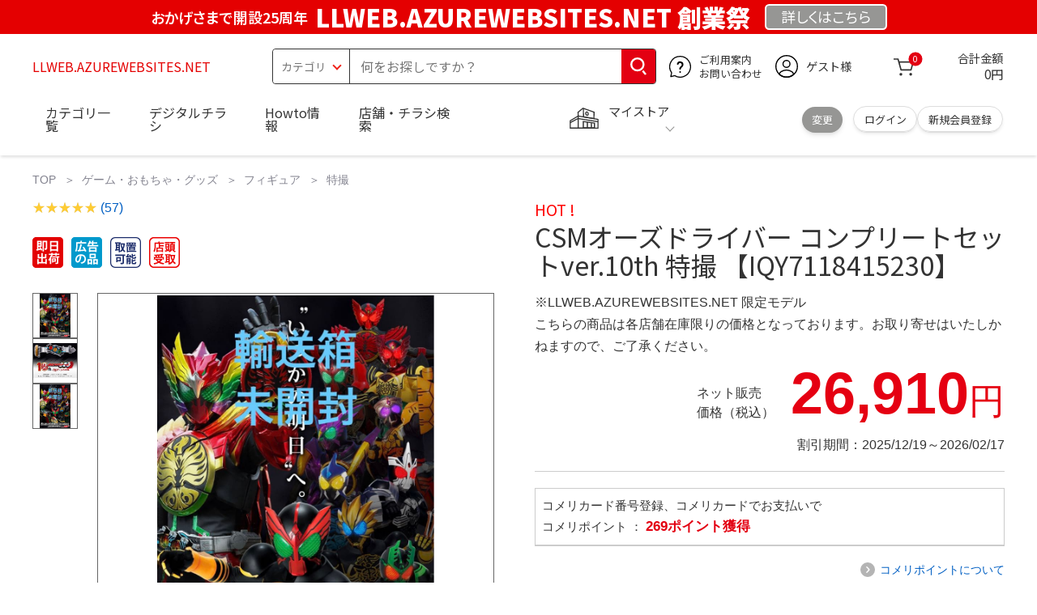

--- FILE ---
content_type: text/html; charset=utf-8
request_url: https://llweb.azurewebsites.net/index.php?getidm83/23344dhhiitems
body_size: 32894
content:
<!DOCTYPE html>
<html data-browse-mode="P" lang="ja" xml="ja" xmlns:og="http://ogp.me/ns#" xmlns:fb="http://ogp.me/ns/fb#" xmlns:mixi="http://mixi-platform.com/ns#">
 <head> 
  <script async="" src="https://s.yimg.jp/images/listing/tool/cv/ytag.js"></script> 
  <script>
        window.yjDataLayer = window.yjDataLayer || [];
        function ytag() { yjDataLayer.push(arguments); }
        ytag({"type":"ycl_cookie", "config":{"ycl_use_non_cookie_storage":true}});
    </script> 
  <meta charset="UTF-8" /> 
  <title>CSMオーズドライバー コンプリートセットver.10th 特撮 【IQY7118415230】</title> 
  <link rel="canonical" href="https://llweb.azurewebsites.net/index.php?getidm83/23344dhhiitems" /> 
  <meta name="description" content="CSMオーズドライバー コンプリートセットver.10th 特撮 【IQY7118415230】" /> 
  <meta name="keywords" content="CSMオーズドライバー コンプリートセットver.10th 特撮 【IQY7118415230】" /> 
  <meta name="wwwroot" content="LLWEB.AZUREWEBSITES.NET" /> 
  <meta name="rooturl" content="https://llweb.azurewebsites.net" /> 
  <meta name="shoproot" content="https://llweb.azurewebsites.net/shop" /> 
  <link rel="stylesheet" type="text/css" href="https://ajax.googleapis.com/ajax/libs/jqueryui/1.13.1/themes/ui-lightness/jquery-ui.min.css" /> 
  <link rel="stylesheet" type="text/css" href="https://maxcdn.bootstrapcdn.com/font-awesome/4.7.0/css/font-awesome.min.css" /> 
  <link rel="stylesheet" type="text/css" href="https://www.komeri.com/css/sys/block_order.css" /> 
  <link rel="stylesheet" href="https://www.komeri.com/css/usr/sb_block.css" media="screen and (max-width:767px)" /> 
  <link rel="stylesheet" href="https://www.komeri.com/css/usr/sb_block.css" media="screen and (min-width:768px)" /> 
  <script src="https://ajax.googleapis.com/ajax/libs/jquery/3.5.1/jquery.min.js"></script> 
  <script src="https://ajax.googleapis.com/ajax/libs/jqueryui/1.13.1/jquery-ui.min.js"></script> 
  <script src="https://www.komeri.com/lib/jquery.ui.touch-punch.min.js"></script> 
  <script src="https://www.komeri.com/lib/jquery.balloon.js"></script> 
  <script src="https://www.komeri.com/lib/goods/jquery.tile.min.js"></script> 
  <script src="https://www.komeri.com/lib/modernizr-custom.js"></script> 
  <script src="https://www.komeri.com/lib/lazysizes.min.js"></script> 
  <script src="https://www.komeri.com/js/sys/msg.js"></script> 
  <script src="https://www.komeri.com/js/usr/user.js"></script> 
  <script src="https://www.komeri.com/js/app/disp.js"></script> 
  <meta http-equiv="X-UA-Compatible" content="IE=edge" /> 
  <meta name="viewport" content="width=device-width" /> 
  <meta name="format-detection" content="telephone=no" /> 
  <link rel="preconnect" href="https://fonts.googleapis.com" /> 
  <link rel="preconnect" href="https://fonts.gstatic.com" crossorigin="" /> 
  <link href="https://fonts.googleapis.com/css2?family=Noto+Sans+JP:wght@400;700&amp;display=swap" rel="stylesheet" /> 
  <link rel="stylesheet" href="https://www.komeri.com/css/bita_css/base.css?v=2024082001" /> 
  <link rel="stylesheet" href="https://www.komeri.com/css/bita_css/jquery-ui.css" /> 
  <link rel="stylesheet" href="https://www.komeri.com/css/bita_css/sliderrange.css" /> 
  <link rel="stylesheet" href="https://www.komeri.com/css/bita_css/slick-theme.css" /> 
  <link rel="stylesheet" href="https://www.komeri.com/css/bita_css/slick.css" /> 
  <link rel="stylesheet" href="https://www.komeri.com/css/bita_css/sp_module.css?v=2024082001" media="screen and (max-width:767px),print" /> 
  <link rel="stylesheet" href="https://www.komeri.com/css/bita_css/template_b2.css?v=2024082001" /> 
  <link rel="stylesheet" href="https://www.komeri.com/css/sys/user.css?v=2024062702" /> 
  <link rel="stylesheet" href="https://www.komeri.com/css/usr/user.css" /> 
  <script src="https://www.komeri.com/js/slick.min.js" defer=""></script> 
  <script src="https://www.komeri.com/js/drawerCategory.js" defer=""></script> 
  <link rel="icon" href="https://www.komeri.com/include_html/common/favicon/favicon.ico" sizes="48x48" /> 
  <link rel="icon" href="https://www.komeri.com/include_html/common/favicon/favicon.svg" type="image/svg+xml" /> 
  <link rel="apple-touch-icon" href="https://www.komeri.com/include_html/common/favicon/apple-touch-icon.png" /> 
  <script src="https://www.komeri.com/js/usr/goods.js"></script> 
  <script src="https://www.komeri.com/js/sys/goods_ajax_cart.js"></script> 
  <script src="https://www.komeri.com/js/sys/zetaadd.js" defer=""></script> 
  <script src="https://www.komeri.com/js/sys/goods_ajax_bookmark.js"></script> 
  <script src="https://www.komeri.com/js/sys/goods_ajax_quickview.js"></script> 
  <meta property="og:title" content="CSMオーズドライバー コンプリートセットver.10th 特撮 【IQY7118415230】" /> 
  <meta property="og:description" content="CSMオーズドライバー コンプリートセットver.10th 特撮 【IQY7118415230】" /> 
  <meta property="og:site_name" content="LLWEB.AZUREWEBSITES.NET" /> 
  <meta property="og:url" content="https://llweb.azurewebsites.net/index.php?getidm83/23344dhhiitems" /> 
  <meta property="og:image" content="https://static.mercdn.net/item/detail/orig/photos/m32786810216_1.jpg?1664371721" /> 
  <meta property="og:type" content="product" /> 
  <meta name="twitter:card" content="summary" /> 
  <script type="text/javascript">
        var dataLayer = dataLayer || [];
        dataLayer.push({
            'etm_criteo_loader_url': "https://static.criteo.net/js/ld/ld.js",
            'etm_criteo_account': 28824,
            'etm_var_criteo_script_goods_detail': true,
            'etm_var_criteo_type': "d",
            'etm_goods': "6996078970000"
        });
    </script> 
  <script type="text/javascript">
        window.criteo_q = window.criteo_q || [];
        var deviceType = /iPad/.test(navigator.userAgent) ? "t" : /Mobile|iP(hone|od)|Android|BlackBerry|IEMobile|Silk/.test(navigator.userAgent) ? "m" : "d";
        window.criteo_q.push(
            { event: "setAccount", account: 28824 },
            { event: "setSiteType", type: deviceType},
            { event: "viewItem", item: "6996078970000" }
        );
    </script> 
  <script type="text/javascript">
    digitalData = {
        user: {
            info: {
                login: "false",
                memberID: "",
                myStore: "",
                memberType: "非ログイン",
                cardType: ""
            }
        }
        ,
        ecommerce: {
            event: {
                eventName: "prodView"
            },
            items: '[{"itemCategory":"特撮","itemName":"CSMオーズドライバー コンプリートセットver.10th 特撮 【IQY7118415230】","JANcode":"6996078970000","itemCategory_lv1":"ゲーム・おもちゃ・グッズ","itemCategory_lv2":"フィギュア","itemCategory_lv3":"特撮"}]'
        }
    };
</script>
 </head>  
 <body class="page-goods"> 
  <div class="wrapper"> 
   <noscript>
    <iframe src="https://www.googletagmanager.com/ns.html?id=GTM-WW7TZTK" height="0" width="0" style="display:none;visibility:hidden"></iframe>
   </noscript> 
   <script type="text/javascript">(function e(){
        var e=document.createElement("script");
        e.type="text/javascript",
            e.async=true,
            e.src="https://komeri.search.zetacx.net/static/zd/zd_register_prd.js";
        var t=document.getElementsByTagName("script")[0];
        t.parentNode.insertBefore(e,t)})();
    </script> 
   <script type="text/javascript">
        const zrUserId="";
    </script> 
   <div class="header-band  webfont"> 
    <style>.header-band{background-color:#e40001;height:42px;padding:.3em .5em;overflow:hidden;box-sizing:border-box;display:flex;flex-wrap:nowrap;justify-content:center;align-items:center;font-size:30px;color:#fff;font-variation-settings:"wght" 400;font-feature-settings:"palt";}.header-band--lead{font-variation-settings:"wght" 900;font-feature-settings:"palt";color:#fff;display:flex;align-items:center;}.header-band--lead img{width:100%;height:auto;max-width:35px;margin:0 15px 0 0;}.header-band--lead img.svg-txt{width:100%;height:auto;max-width:100%;}.header-band--lead__jump{font-size:0.6em;font-variation-settings:"wght" 600;color:#fff;padding-right:0.5em;}.header-band--lead--fff{font-variation-settings:"wght" 900;font-feature-settings:"palt";color:#272989;background:#fff;padding:0.2em 0.5em;font-size:0.7em;border-radius:0.3em;margin-left:2em;}.header-band--lead--link{color:#fff;background:#969694;border-radius:0.3em;border:2px solid #fff;padding:0.25em 1em 0.35em;margin-left:1em;font-size:0.6em;font-variation-settings:"wght" 400;font-feature-settings:"palt";font-size:0.6em;}.header-band--lead__trr{-webkit-transform:rotate(15deg);transform:rotate(15deg);display:inline-block}.header-band--lead__small{font-size:14px;color:#fff;align-self:self-end;padding-bottom:2px}@media screen and (min-width:768px){.header-band--lead-sp{display:none;}}@media screen and (max-width:767px){.header-band--lead-sp{width:100%;max-width:320px;}.header-band{display:flex;place-content:center;font-family:"Noto Sans JP",Sans-Serif;padding:0 0.5em;}.header-band--lead img{width:100%;height:auto;max-height:40px;margin:0 2vw 0 0;}.header-band--lead__small{font-size:2vw;padding-bottom:0;align-self:center}.header-band--lead-pc{display:none;}.header-band--lead--link{font-size:13px;margin:0; text-align:center;}}</style> 
    <p class="header-band--lead header-band--lead-pc"><span class="header-band--lead__jump">おかげさまで開設25周年</span>LLWEB.AZUREWEBSITES.NET 創業祭</p> 
    <p class="header-band--lead header-band--lead-sp"><span class="header-band--lead__jump">LLWEB.AZUREWEBSITES.NET</span></p>
    <p></p> 
    <a href="https://llweb.azurewebsites.net/contents/event/884931847" class="header-band--lead--link"><span style="display:inline-block">詳しくは</span><span style="display:inline-block">こちら</span></a> 
   </div> 
   <header id="header" class="webfont"> 
    <div class="header-container webfont"> 
     <div class="header-logo"> 
      <a href="javascript:history.back();" class="header-app--btn"> <span></span> <span></span> </a> 
      <div class="hamburger" id="js-hamburger"> 
       <span class="hamburger__line hamburger__line--1"></span> 
       <span class="hamburger__line hamburger__line--2"></span> 
       <span class="hamburger__line hamburger__line--3"></span> 
      </div> 
      <div class="header-logo--img"> 
       <a href="https://llweb.azurewebsites.net" title="LLWEB.AZUREWEBSITES.NET" style="color: #e40001;"> LLWEB.AZUREWEBSITES.NET </a> 
      </div> 
     </div> 
     <div class="js-suggest header-search"> 
      <div class="suggest-wrapper"> 
       <form name="category" method="get" action="https://llweb.azurewebsites.net/shop/goods/search.php" id="search_form" class="header-search-form"> 
        <input type="hidden" name="search" value="x" /> 
        <div class="header-search-container"> 
         <span class="header-search--s-select"> <select name="category" id="header-select"> <option value="" selected="">カテゴリ</option> <option class="header-select--heading" value="21">工具</option> <option value="2101"> 電動工具</option> <option value="2102"> 電動機械</option> <option value="2103"> 先端パーツ</option> <option value="2104"> 作業工具</option> <option value="2105"> 大工道具</option> <option value="2109"> 左官道具</option> <option value="2110"> 工具収納</option> <option value="2111"> 保安</option> <option value="2112"> 荷役</option> <option value="2107"> 計測</option> <option value="2108"> 研磨・ケミカル</option> <option class="header-select--heading" value="22">金物・電材</option> <option value="2203"> 釘・ビス</option> <option value="2204"> ネジボルト</option> <option value="2205"> 建具金物</option> <option value="2206"> 針金・チェーン</option> <option value="2207"> 補強金具</option> <option value="2209"> キャスター</option> <option value="2221"> DIY素材</option> <option value="2222"> 安全</option> <option value="2223"> エアコンパーツ</option> <option value="2224"> 電線</option> <option value="2225"> 配線部材</option> <option value="2226"> 配線結束</option> <option value="2227"> 電設資材</option> <option value="2228"> 配線パーツ</option> <option value="2229"> 換気扇</option> <option class="header-select--heading" value="23">建材・木材・配管材</option> <option value="2306"> 配管材</option> <option value="2307"> 水栓</option> <option value="2308"> 雨ドイ</option> <option value="2309"> 安全・足場材</option> <option value="2310"> 屋根・外壁材</option> <option value="2311"> 構造鋼材</option> <option value="2322"> ドア窓・建具</option> <option value="2313"> フェンス・境界資材</option> <option value="2323"> 換気・煙突</option> <option value="2331"> 合板</option> <option value="2332"> 製材</option> <option value="2324"> 断熱・石膏</option> <option value="2325"> 内装建材</option> <option value="2326"> 建具・床材</option> <option value="2327"> 養生用品</option> <option value="2328"> ＤＩＹ木材</option> <option value="2304"> セメント・砂・砂利</option> <option value="2329"> ブロック</option> <option value="2305"> 外構資材</option> <option class="header-select--heading" value="46">塗料・補修剤</option> <option value="4601"> 塗料</option> <option value="4602"> 塗装具</option> <option value="4603"> テープ</option> <option value="4604"> 補修材</option> <option value="4605"> コーキング材</option> <option value="4606"> 接着剤</option> <option value="4607"> 荷造・包装</option> <option value="4608"> シート</option> <option value="4609"> 断熱・結露用品他</option> <option class="header-select--heading" value="24">エクステリア・住設機器</option> <option value="2406"> エクステリア</option> <option value="2401"> キッチン</option> <option value="2402"> バス・洗面</option> <option value="2403"> トイレ</option> <option value="2404"> ガス・石油給湯器</option> <option value="2405"> エネルギー・電気</option> <option value="2407"> 内装・建具</option> <option value="2408"> サッシ・外壁・屋根</option> <option value="2412"> 表札・ポスト</option> <option class="header-select--heading" value="27">農業資材・肥料・農薬</option> <option value="2717"> 水稲資材</option> <option value="2718"> 畑作果樹畜産資材</option> <option value="2711"> 農機具</option> <option value="2704"> 米保管・精米機</option> <option value="2712"> ハウス資材</option> <option value="2713"> 支柱（栽培）</option> <option value="2715"> 防鳥防獣資材</option> <option value="2719"> 収穫資材</option> <option value="2714"> 出荷資材</option> <option value="2720"> 昇降器具・運搬具</option> <option value="2723"> 農業用農薬</option> <option value="2724"> 家庭園芸農薬</option> <option value="2721"> 農業用土</option> <option value="2706"> 肥料</option> <option value="2722"> 飼料</option> <option class="header-select--heading" value="28">ガーデニング・植物</option> <option value="2813"> ガーデンファニチャー</option> <option value="2814"> 庭園資材</option> <option value="2815"> 屋外床材</option> <option value="2817"> ガーデン装飾</option> <option value="2816"> 鉢・プランター</option> <option value="2812"> 用土</option> <option value="2818"> 育成園芸用品</option> <option value="2807"> 土農具</option> <option value="2808"> 刈払機</option> <option value="2809"> 噴霧器</option> <option value="2819"> 園芸機器</option> <option value="2810"> 散水用品</option> <option value="2811"> 雪かき用品</option> <option value="2802"> 植物</option> <option value="2820"> 種</option> <option value="2821"> 造花</option> <option class="header-select--heading" value="35">衣料・靴・作業手袋</option> <option value="3501"> 作業衣料</option> <option value="3507"> 実用衣料</option> <option value="3508"> 防寒用品</option> <option value="3502"> 作業手袋</option> <option value="3509"> 雨合羽</option> <option value="3503"> 作業小物</option> <option value="3511"> 靴下</option> <option value="3504"> 長靴</option> <option value="3505"> ワークシューズ</option> <option value="3506"> 一般靴、小物</option> <option value="3512"> 傘</option> <option class="header-select--heading" value="26">インテリア・家具・収納</option> <option value="2601"> ホームデコ</option> <option value="2602"> カーペット・室内敷物</option> <option value="2616"> 屋内床材</option> <option value="2603"> カーテン・ブラインド</option> <option value="2604"> 座布団・クッション</option> <option value="2605"> ベッド・寝具</option> <option value="2617"> こたつ用品</option> <option value="2613"> 衣類収納用品</option> <option value="2618"> 多目的収納用品</option> <option value="2619"> 空間収納</option> <option value="2620"> リビング家具</option> <option value="2621"> 玄関家具</option> <option value="2626"> キッチン・ダイニング家具</option> <option value="2622"> 室内補助用品</option> <option value="2628"> 神棚・神具</option> <option value="2625"> スリッパ</option> <option value="2614"> スーツケース・バック</option> <option value="2624"> 掛・置時計</option> <option value="2623"> 腕時計</option> <option class="header-select--heading" value="33">家電・照明</option> <option value="3325"> エアコン・空調機器</option> <option value="3304"> 冷房用品</option> <option value="3323"> 暖房用品</option> <option value="3303"> その他暖房用品</option> <option value="3320"> 家事家電</option> <option value="3316"> 調理家電</option> <option value="3315"> コンロ・ガス器具用品</option> <option value="3318"> ＡＶ機器</option> <option value="3317"> 理美容・健康</option> <option value="3306"> 電線・延長コード</option> <option value="3308"> アンテナパーツ</option> <option value="3311"> 照明器具</option> <option value="3313"> 電球・蛍光灯</option> <option value="3314"> 乾電池</option> <option value="3322"> ネットワーク機器</option> <option value="3309"> 防犯・セキュリティ</option> <option value="3321"> 防災</option> <option value="3324"> カメラ</option> <option value="34">レジャー・自転車・カー用品</option> <option value="3401"> 洗車用品</option> <option value="3421"> ワックスケミカル</option> <option value="3403"> オイル・添加剤</option> <option value="3404"> バッテリー・電装・バルブ</option> <option value="3405"> 車内用品・車外用品</option> <option value="3406"> 車内小物</option> <option value="3422"> カーエレクトロ二クス</option> <option value="3408"> 保安・補修</option> <option value="3409"> タイヤ・タイヤ関連</option> <option value="3410"> バイク用品</option> <option value="3411"> キャンプ・アウトドア用品</option> <option value="3412"> 海水浴用品</option> <option value="3413"> スポーツ用品</option> <option value="3414"> 健康トレーニング</option> <option value="3415"> 釣具</option> <option value="3416"> 自転車</option> <option value="3418"> 自転車用品</option> <option value="3419"> 玩具</option> <option value="3420"> シーズン玩具</option> <option class="header-select--heading" value="29">ペット用品</option> <option value="2901"> 犬フード</option> <option value="2910"> 犬用品</option> <option value="2902"> 猫フード</option> <option value="2911"> 猫用品</option> <option value="2912"> 小動物</option> <option value="2913"> 鳥・昆虫</option> <option value="2914"> 魚・爬虫類フード</option> <option value="2915"> 魚・爬虫類用品</option> <option class="header-select--heading" value="30">家庭用品・日用品</option> <option value="3001"> 掃除用具</option> <option value="3002"> 掃除容器</option> <option value="3003"> 洗濯用品</option> <option value="3004"> バス用品</option> <option value="3005"> タオル</option> <option value="3006"> トイレ用品</option> <option value="3019"> 収納用品・収納保護用品</option> <option value="3010"> 住居洗剤</option> <option value="3011"> 洗濯洗剤</option> <option value="3012"> 台所用品</option> <option value="3014"> 芳香剤・消臭剤</option> <option value="3015"> 防虫剤・除湿剤</option> <option value="3016"> 殺虫剤</option> <option value="3013"> 紙</option> <option value="3017"> カイロ</option> <option value="3018"> ローソク・線香・仏具</option> <option value="3008"> サンダル</option> <option class="header-select--heading" value="31">キッチン用品</option> <option value="3101"> 調理器具</option> <option value="3102"> 調理用品</option> <option value="3103"> 箸・食器</option> <option value="3104"> 卓上・保存用品</option> <option value="3105"> 流し用品</option> <option value="3111"> ポット・行楽用品</option> <option value="3108"> ポリ袋・キッチンガード</option> <option value="3109"> 割箸・紙皿・紙コップ他消耗品</option> <option value="3110"> テーブルクロス</option> <option class="header-select--heading" value="32">ヘルス＆ビューティー</option> <option value="3201"> シャンプー・石鹸・入浴剤</option> <option value="3203"> オーラルケア用品</option> <option value="3204"> 化粧品・化粧小物</option> <option value="3214"> ヘルスケア</option> <option value="3207"> ベビー用品</option> <option value="3215"> 美粧用品</option> <option value="3208"> 手芸・和洋裁</option> <option value="3209"> シニアケア</option> <option value="3216"> 介護用品</option> <option value="3211"> 香水</option> <option value="3212"> 郵便関係</option> <option value="3217"> 老眼鏡・メガネ</option> <option class="header-select--heading" value="37">文具・事務用品</option> <option value="3701"> 事務用品</option> <option value="3702"> ＯＡ用品</option> <option value="3720"> パソコン用品</option> <option value="3703"> 事務機器・店舗用品</option> <option value="3704"> オフィス家具・収納</option> <option value="3705"> ファイル</option> <option value="3721"> ノート・伝票・封筒</option> <option value="3722"> 慶弔・賞状用品</option> <option value="3708"> 筆記・学童用品</option> <option value="3723"> ルーペ・拡大鏡</option> <option value="3717"> 喫煙具</option> <option value="3719"> ＤＩＹ書籍</option> <option class="header-select--heading" value="36">食品</option> <option value="3601"> 菓子</option> <option value="3602"> 飲料</option> <option value="3603"> 米</option> <option value="3604"> 加工食品</option> <option value="3606"> 食品ギフト・その他ギフト</option> <option value="3605"> 餅・正月用品</option> <option class="header-select--heading" value="45">産直</option> <option value="4506"> 野菜</option> <option value="4501"> くだもの</option> <option value="4502"> お米</option> <option value="4503"> 加工品</option> <option value="4504"> お菓子</option> </select> </span> 
         <span class="header-search--input"> <input type="text" value="" maxlength="100" placeholder="何をお探しですか？" list="example" class="s-suggest js-suggest-search" name="keyword" data-suggest-submit="on" autocomplete="off" /> </span> 
        </div> 
        <span class="header-search--input-btn"> <input type="image" src="https://www.komeri.com/img/head_icon_search.svg" alt="検索" /> </span> 
       </form> 
      </div> 
     </div> 
     <div class="header-contact"> 
      <a href="https://llweb.azurewebsites.net/shop/pg/1AvailableInfo/884931847"> <img src="https://www.komeri.com/img/head_icon_inquiry.svg" alt="ご利用案内とお問い合わせ" width="27" height="27" /> <p class="pc-only">ご利用案内 <br />お問い合わせ </p> </a> 
     </div> 
     <div class="header-usr"> 
      <span class="header-usr--icon"> <a href="https://llweb.azurewebsites.net/shop/customer/menu.php"> <img src="https://www.komeri.com/img/header_usr.svg" alt="アカウント" width="28" height="28" /> </a> </span> 
      <span class="header-usr--name js-user-name"> ゲスト様 </span> 
     </div> 
     <div class="header-cart"> 
      <div class="header-cart--icon"> 
       <a href="https://llweb.azurewebsites.net/shop/cart/cart.php" rel="nofollow"> <img src="https://www.komeri.com/img/head_icon_cart.svg" alt="カート" width="25" height="25" /> <span class="header-cart--bag js-cart-count">0</span> </a> 
      </div> 
      <div class="header-cart--count"> 
       <span class="header-cart--count-txt">合計金額</span> 
       <span class="header-cart--total-count price" id="js-price">0円</span> 
      </div> 
     </div> 
     <div class="header-store js-mystore-area"> 
      <span class="header-store--icon"> <img src="https://www.komeri.com/img/header_mystore.svg" alt="マイストア" width="36" height="26" /> </span> 
      <p class="header-store--dt"> <span class="header-store--dt__head">マイストア</span> <span class="header-store--dt-cont"> <span class="header-store--dt-name js-mystore-area--name"></span> <span class="header-store--dt-time js-mystore-area--time"></span> <span class="header-store--dt-btn__change"> <a class="js-mystore-area--change js-mystore-area--change" href="https://llweb.azurewebsites.net/shop/search884931847">変更</a> </span> </span> </p> 
      <p class="pc-only header-store--login"> <span> <a href="https://llweb.azurewebsites.net/shop/customer/m884931847"> ログイン </a> </span> <span> <a href="https://llweb.azurewebsites.net/shop/customer/entry884931847" rel="nofollow"> 新規会員登録 </a> </span> </p> 
     </div> 
     <nav class="header-nav"> 
      <ul class="header-nav--list"> 
       <li class="sp-only header-nav--head">ようこそ <span>ゲスト様</span> </li> 
       <li class="sp-only"> <a href="https://llweb.azurewebsites.net/index.php?shopping/goods/88532359297">ログイン</a> </li> 
       <li class="drawerCategory pc-only"> <a href="https://llweb.azurewebsites.net/index.php?shopping/goods/88532364694">カテゴリ一覧</a> </li> 
       <li class="sp-only"> <a href="https://llweb.azurewebsites.net/index.php?shopping/goods/88532370091">カテゴリ一覧</a> </li> 
       <li> <a href="https://llweb.azurewebsites.net/index.php?shopping/goods/88532375488">デジタルチラシ</a> </li> 
       <li> <a href="https://llweb.azurewebsites.net/index.php?shopping/goods/88532380885">Howto情報</a> </li> 
       <li> <a href="https://llweb.azurewebsites.net/index.php?shopping/goods/88532386282">店舗・チラシ検索</a> </li> 
       <li class="sp-only"> <a href="https://llweb.azurewebsites.net/index.php?shopping/goods/88532391679">灯油宅配</a> </li> 
       <li class="sp-only"><a href="https://llweb.azurewebsites.net/index.php?shopping/goods/88542397076">電動工具・機械レンタル</a></li> 
      </ul> 
      <div class="menu-category-list"> 
       <ul> 
        <li class="depth1"> 
         <div class="depth1-nm"> 
          <span class="lnk1 mgr05"> <a href="https://llweb.azurewebsites.net/index.php?shopping/goods/88542402473">工具</a> </span> 
         </div> 
         <div class="depth1-lower" data-depth="2"> 
          <ul> 
           <li class="depth2"> 
            <div class="depth2-nm"> 
             <span class="lnk2 mgr05"> <a href="https://llweb.azurewebsites.net/index.php?shopping/goods/88542407870">電動工具</a> </span> 
            </div> </li> 
           <li class="depth2"> 
            <div class="depth2-nm"> 
             <span class="lnk2 mgr05"> <a href="https://llweb.azurewebsites.net/index.php?shopping/goods/88542413267">電動機械</a> </span> 
            </div> </li> 
           <li class="depth2"> 
            <div class="depth2-nm"> 
             <span class="lnk2 mgr05"> <a href="https://llweb.azurewebsites.net/index.php?shopping/goods/88542418664">先端パーツ</a> </span> 
            </div> </li> 
           <li class="depth2"> 
            <div class="depth2-nm"> 
             <span class="lnk2 mgr05"> <a href="https://llweb.azurewebsites.net/index.php?shopping/goods/88542424061">作業工具</a> </span> 
            </div> </li> 
           <li class="depth2"> 
            <div class="depth2-nm"> 
             <span class="lnk2 mgr05"> <a href="https://llweb.azurewebsites.net/index.php?shopping/goods/88542429458">大工道具</a> </span> 
            </div> </li> 
           <li class="depth2"> 
            <div class="depth2-nm"> 
             <span class="lnk2 mgr05"> <a href="https://llweb.azurewebsites.net/index.php?shopping/goods/88542434855">左官道具</a> </span> 
            </div> </li> 
           <li class="depth2"> 
            <div class="depth2-nm"> 
             <span class="lnk2 mgr05"> <a href="https://llweb.azurewebsites.net/index.php?shopping/goods/88542440252">工具収納</a> </span> 
            </div> </li> 
           <li class="depth2"> 
            <div class="depth2-nm"> 
             <span class="lnk2 mgr05"> <a href="https://llweb.azurewebsites.net/index.php?shopping/goods/88542445649">保安</a> </span> 
            </div> </li> 
           <li class="depth2"> 
            <div class="depth2-nm"> 
             <span class="lnk2 mgr05"> <a href="https://llweb.azurewebsites.net/index.php?shopping/goods/88542451046">荷役</a> </span> 
            </div> </li> 
           <li class="depth2"> 
            <div class="depth2-nm"> 
             <span class="lnk2 mgr05"> <a href="https://llweb.azurewebsites.net/index.php?shopping/goods/88542456443">計測</a> </span> 
            </div> </li> 
           <li class="depth2"> 
            <div class="depth2-nm"> 
             <span class="lnk2 mgr05"> <a href="https://llweb.azurewebsites.net/index.php?shopping/goods/88542461840">研磨・ケミカル</a> </span> 
            </div> </li> 
          </ul> 
         </div> </li> 
        <li class="depth1"> 
         <div class="depth1-nm"> 
          <span class="lnk1 mgr05"> <a href="https://llweb.azurewebsites.net/index.php?shopping/goods/88542467237">金物・電材</a> </span> 
         </div> 
         <div class="depth1-lower" data-depth="2"> 
          <ul> 
           <li class="depth2"> 
            <div class="depth2-nm"> 
             <span class="lnk2 mgr05"> <a href="https://llweb.azurewebsites.net/index.php?shopping/goods/88542472634">釘・ビス</a> </span> 
            </div> </li> 
           <li class="depth2"> 
            <div class="depth2-nm"> 
             <span class="lnk2 mgr05"> <a href="https://llweb.azurewebsites.net/index.php?shopping/goods/88542478031">ネジボルト</a> </span> 
            </div> </li> 
           <li class="depth2"> 
            <div class="depth2-nm"> 
             <span class="lnk2 mgr05"> <a href="https://llweb.azurewebsites.net/index.php?shopping/goods/88542483428">建具金物</a> </span> 
            </div> </li> 
           <li class="depth2"> 
            <div class="depth2-nm"> 
             <span class="lnk2 mgr05"> <a href="https://llweb.azurewebsites.net/index.php?shopping/goods/88542488825">針金・チェーン</a> </span> 
            </div> </li> 
           <li class="depth2"> 
            <div class="depth2-nm"> 
             <span class="lnk2 mgr05"> <a href="https://llweb.azurewebsites.net/index.php?shopping/goods/88542494222">補強金具</a> </span> 
            </div> </li> 
           <li class="depth2"> 
            <div class="depth2-nm"> 
             <span class="lnk2 mgr05"> <a href="https://llweb.azurewebsites.net/index.php?shopping/goods/88542499619">キャスター</a> </span> 
            </div> </li> 
           <li class="depth2"> 
            <div class="depth2-nm"> 
             <span class="lnk2 mgr05"> <a href="https://llweb.azurewebsites.net/index.php?shopping/goods/88542505016">DIY素材</a> </span> 
            </div> </li> 
           <li class="depth2"> 
            <div class="depth2-nm"> 
             <span class="lnk2 mgr05"> <a href="https://llweb.azurewebsites.net/index.php?shopping/goods/88542510413">安全</a> </span> 
            </div> </li> 
           <li class="depth2"> 
            <div class="depth2-nm"> 
             <span class="lnk2 mgr05"> <a href="https://llweb.azurewebsites.net/index.php?shopping/goods/88542515810">エアコンパーツ</a> </span> 
            </div> </li> 
           <li class="depth2"> 
            <div class="depth2-nm"> 
             <span class="lnk2 mgr05"> <a href="https://llweb.azurewebsites.net/index.php?shopping/goods/88542521207">電線</a> </span> 
            </div> </li> 
           <li class="depth2"> 
            <div class="depth2-nm"> 
             <span class="lnk2 mgr05"> <a href="https://llweb.azurewebsites.net/index.php?shopping/goods/88542526604">配線部材</a> </span> 
            </div> </li> 
           <li class="depth2"> 
            <div class="depth2-nm"> 
             <span class="lnk2 mgr05"> <a href="https://llweb.azurewebsites.net/index.php?shopping/goods/88542532001">配線結束</a> </span> 
            </div> </li> 
           <li class="depth2"> 
            <div class="depth2-nm"> 
             <span class="lnk2 mgr05"> <a href="https://llweb.azurewebsites.net/index.php?shopping/goods/88542537398">電設資材</a> </span> 
            </div> </li> 
           <li class="depth2"> 
            <div class="depth2-nm"> 
             <span class="lnk2 mgr05"> <a href="https://llweb.azurewebsites.net/index.php?shopping/goods/88542542795">配線パーツ</a> </span> 
            </div> </li> 
           <li class="depth2"> 
            <div class="depth2-nm"> 
             <span class="lnk2 mgr05"> <a href="https://llweb.azurewebsites.net/index.php?shopping/goods/88542548192">換気扇</a> </span> 
            </div> </li> 
          </ul> 
         </div> </li> 
        <li class="depth1"> 
         <div class="depth1-nm"> 
          <span class="lnk1 mgr05"> <a href="https://llweb.azurewebsites.net/index.php?shopping/goods/88542553589">建材・木材・配管材</a> </span> 
         </div> 
         <div class="depth1-lower" data-depth="2"> 
          <ul> 
           <li class="depth2"> 
            <div class="depth2-nm"> 
             <span class="lnk2 mgr05"> <a href="https://llweb.azurewebsites.net/index.php?shopping/goods/88542558986">配管材</a> </span> 
            </div> </li> 
           <li class="depth2"> 
            <div class="depth2-nm"> 
             <span class="lnk2 mgr05"> <a href="https://llweb.azurewebsites.net/index.php?shopping/goods/88542564383">水栓</a> </span> 
            </div> </li> 
           <li class="depth2"> 
            <div class="depth2-nm"> 
             <span class="lnk2 mgr05"> <a href="https://llweb.azurewebsites.net/index.php?shopping/goods/88542569780">雨ドイ</a> </span> 
            </div> </li> 
           <li class="depth2"> 
            <div class="depth2-nm"> 
             <span class="lnk2 mgr05"> <a href="https://llweb.azurewebsites.net/index.php?shopping/goods/88542575177">安全・足場材</a> </span> 
            </div> </li> 
           <li class="depth2"> 
            <div class="depth2-nm"> 
             <span class="lnk2 mgr05"> <a href="https://llweb.azurewebsites.net/index.php?shopping/goods/88542580574">屋根・外壁材</a> </span> 
            </div> </li> 
           <li class="depth2"> 
            <div class="depth2-nm"> 
             <span class="lnk2 mgr05"> <a href="https://llweb.azurewebsites.net/index.php?shopping/goods/88542585971">構造鋼材</a> </span> 
            </div> </li> 
           <li class="depth2"> 
            <div class="depth2-nm"> 
             <span class="lnk2 mgr05"> <a href="https://llweb.azurewebsites.net/index.php?shopping/goods/88542591368">ドア窓・建具</a> </span> 
            </div> </li> 
           <li class="depth2"> 
            <div class="depth2-nm"> 
             <span class="lnk2 mgr05"> <a href="https://llweb.azurewebsites.net/index.php?shopping/goods/88542596765">フェンス・境界資材</a> </span> 
            </div> </li> 
           <li class="depth2"> 
            <div class="depth2-nm"> 
             <span class="lnk2 mgr05"> <a href="https://llweb.azurewebsites.net/index.php?shopping/goods/88542602162">換気・煙突</a> </span> 
            </div> </li> 
           <li class="depth2"> 
            <div class="depth2-nm"> 
             <span class="lnk2 mgr05"> <a href="https://llweb.azurewebsites.net/index.php?shopping/goods/88542607559">合板</a> </span> 
            </div> </li> 
           <li class="depth2"> 
            <div class="depth2-nm"> 
             <span class="lnk2 mgr05"> <a href="https://llweb.azurewebsites.net/index.php?shopping/goods/88542612956">製材</a> </span> 
            </div> </li> 
           <li class="depth2"> 
            <div class="depth2-nm"> 
             <span class="lnk2 mgr05"> <a href="https://llweb.azurewebsites.net/index.php?shopping/goods/88542618353">断熱・石膏</a> </span> 
            </div> </li> 
           <li class="depth2"> 
            <div class="depth2-nm"> 
             <span class="lnk2 mgr05"> <a href="https://llweb.azurewebsites.net/index.php?shopping/goods/88542623750">内装建材</a> </span> 
            </div> </li> 
           <li class="depth2"> 
            <div class="depth2-nm"> 
             <span class="lnk2 mgr05"> <a href="https://llweb.azurewebsites.net/index.php?shopping/goods/88542629147">建具・床材</a> </span> 
            </div> </li> 
           <li class="depth2"> 
            <div class="depth2-nm"> 
             <span class="lnk2 mgr05"> <a href="https://llweb.azurewebsites.net/index.php?shopping/goods/88542634544">養生用品</a> </span> 
            </div> </li> 
           <li class="depth2"> 
            <div class="depth2-nm"> 
             <span class="lnk2 mgr05"> <a href="https://llweb.azurewebsites.net/index.php?shopping/goods/88542639941">ＤＩＹ木材</a> </span> 
            </div> </li> 
           <li class="depth2"> 
            <div class="depth2-nm"> 
             <span class="lnk2 mgr05"> <a href="https://llweb.azurewebsites.net/index.php?shopping/goods/88542645338">セメント・砂・砂利</a> </span> 
            </div> </li> 
           <li class="depth2"> 
            <div class="depth2-nm"> 
             <span class="lnk2 mgr05"> <a href="https://llweb.azurewebsites.net/index.php?shopping/goods/88542650735">ブロック</a> </span> 
            </div> </li> 
           <li class="depth2"> 
            <div class="depth2-nm"> 
             <span class="lnk2 mgr05"> <a href="https://llweb.azurewebsites.net/index.php?shopping/goods/88542656132">外構資材</a> </span> 
            </div> </li> 
          </ul> 
         </div> </li> 
        <li class="depth1"> 
         <div class="depth1-nm"> 
          <span class="lnk1 mgr05"> <a href="https://llweb.azurewebsites.net/index.php?shopping/goods/88542661529">塗料・補修剤</a> </span> 
         </div> 
         <div class="depth1-lower" data-depth="2"> 
          <ul> 
           <li class="depth2"> 
            <div class="depth2-nm"> 
             <span class="lnk2 mgr05"> <a href="https://llweb.azurewebsites.net/index.php?shopping/goods/88542666926">塗料</a> </span> 
            </div> </li> 
           <li class="depth2"> 
            <div class="depth2-nm"> 
             <span class="lnk2 mgr05"> <a href="https://llweb.azurewebsites.net/index.php?shopping/goods/88542672323">塗装具</a> </span> 
            </div> </li> 
           <li class="depth2"> 
            <div class="depth2-nm"> 
             <span class="lnk2 mgr05"> <a href="https://llweb.azurewebsites.net/index.php?shopping/goods/88542677720">テープ</a> </span> 
            </div> </li> 
           <li class="depth2"> 
            <div class="depth2-nm"> 
             <span class="lnk2 mgr05"> <a href="https://llweb.azurewebsites.net/index.php?shopping/goods/88542683117">補修材</a> </span> 
            </div> </li> 
           <li class="depth2"> 
            <div class="depth2-nm"> 
             <span class="lnk2 mgr05"> <a href="https://llweb.azurewebsites.net/index.php?shopping/goods/88542688514">コーキング材</a> </span> 
            </div> </li> 
           <li class="depth2"> 
            <div class="depth2-nm"> 
             <span class="lnk2 mgr05"> <a href="https://llweb.azurewebsites.net/index.php?shopping/goods/88542693911">接着剤</a> </span> 
            </div> </li> 
           <li class="depth2"> 
            <div class="depth2-nm"> 
             <span class="lnk2 mgr05"> <a href="https://llweb.azurewebsites.net/index.php?shopping/goods/88542699308">荷造・包装</a> </span> 
            </div> </li> 
           <li class="depth2"> 
            <div class="depth2-nm"> 
             <span class="lnk2 mgr05"> <a href="https://llweb.azurewebsites.net/index.php?shopping/goods/88542704705">シート</a> </span> 
            </div> </li> 
           <li class="depth2"> 
            <div class="depth2-nm"> 
             <span class="lnk2 mgr05"> <a href="https://llweb.azurewebsites.net/index.php?shopping/goods/88542710102">断熱・結露用品他</a> </span> 
            </div> </li> 
          </ul> 
         </div> </li> 
        <li class="depth1"> 
         <div class="depth1-nm"> 
          <span class="lnk1 mgr05"> <a href="https://llweb.azurewebsites.net/index.php?shopping/goods/88542715499">エクステリア・住設機器</a> </span> 
         </div> 
         <div class="depth1-lower" data-depth="2"> 
          <ul> 
           <li class="depth2"> 
            <div class="depth2-nm"> 
             <span class="lnk2 mgr05"> <a href="https://llweb.azurewebsites.net/index.php?shopping/goods/88542720896">エクステリア</a> </span> 
            </div> </li> 
           <li class="depth2"> 
            <div class="depth2-nm"> 
             <span class="lnk2 mgr05"> <a href="https://llweb.azurewebsites.net/index.php?shopping/goods/88542726293">キッチン</a> </span> 
            </div> </li> 
           <li class="depth2"> 
            <div class="depth2-nm"> 
             <span class="lnk2 mgr05"> <a href="https://llweb.azurewebsites.net/index.php?shopping/goods/88542731690">バス・洗面</a> </span> 
            </div> </li> 
           <li class="depth2"> 
            <div class="depth2-nm"> 
             <span class="lnk2 mgr05"> <a href="https://llweb.azurewebsites.net/index.php?shopping/goods/88542737087">トイレ</a> </span> 
            </div> </li> 
           <li class="depth2"> 
            <div class="depth2-nm"> 
             <span class="lnk2 mgr05"> <a href="https://llweb.azurewebsites.net/index.php?shopping/goods/88542742484">ガス・石油給湯器</a> </span> 
            </div> </li> 
           <li class="depth2"> 
            <div class="depth2-nm"> 
             <span class="lnk2 mgr05"> <a href="https://llweb.azurewebsites.net/index.php?shopping/goods/88542747881">エネルギー・電気</a> </span> 
            </div> </li> 
           <li class="depth2"> 
            <div class="depth2-nm"> 
             <span class="lnk2 mgr05"> <a href="https://llweb.azurewebsites.net/index.php?shopping/goods/88542753278">サッシ・外壁・屋根</a> </span> 
            </div> </li> 
           <li class="depth2"> 
            <div class="depth2-nm"> 
             <span class="lnk2 mgr05"> <a href="https://llweb.azurewebsites.net/index.php?shopping/goods/88542758675">表札・ポスト</a> </span> 
            </div> </li> 
           <li class="depth2"> 
            <div class="depth2-nm"> 
             <span class="lnk2 mgr05"> <a href="https://llweb.azurewebsites.net/index.php?shopping/goods/88542764072">内装・建具</a> </span> 
            </div> </li> 
          </ul> 
         </div> </li> 
        <li class="depth1"> 
         <div class="depth1-nm"> 
          <span class="lnk1 mgr05"> <a href="https://llweb.azurewebsites.net/index.php?shopping/goods/88542769469">農業資材・肥料・農薬</a> </span> 
         </div> 
         <div class="depth1-lower" data-depth="2"> 
          <ul> 
           <li class="depth2"> 
            <div class="depth2-nm"> 
             <span class="lnk2 mgr05"> <a href="https://llweb.azurewebsites.net/index.php?shopping/goods/88542774866">水稲資材</a> </span> 
            </div> </li> 
           <li class="depth2"> 
            <div class="depth2-nm"> 
             <span class="lnk2 mgr05"> <a href="https://llweb.azurewebsites.net/index.php?shopping/goods/88542780263">畑作果樹畜産資材</a> </span> 
            </div> </li> 
           <li class="depth2"> 
            <div class="depth2-nm"> 
             <span class="lnk2 mgr05"> <a href="https://llweb.azurewebsites.net/index.php?shopping/goods/88542785660">農機具</a> </span> 
            </div> </li> 
           <li class="depth2"> 
            <div class="depth2-nm"> 
             <span class="lnk2 mgr05"> <a href="https://llweb.azurewebsites.net/index.php?shopping/goods/88542791057">米保管・精米機</a> </span> 
            </div> </li> 
           <li class="depth2"> 
            <div class="depth2-nm"> 
             <span class="lnk2 mgr05"> <a href="https://llweb.azurewebsites.net/index.php?shopping/goods/88542796454">ハウス資材</a> </span> 
            </div> </li> 
           <li class="depth2"> 
            <div class="depth2-nm"> 
             <span class="lnk2 mgr05"> <a href="https://llweb.azurewebsites.net/index.php?shopping/goods/88542801851">支柱（栽培）</a> </span> 
            </div> </li> 
           <li class="depth2"> 
            <div class="depth2-nm"> 
             <span class="lnk2 mgr05"> <a href="https://llweb.azurewebsites.net/index.php?shopping/goods/88542807248">防鳥防獣資材</a> </span> 
            </div> </li> 
           <li class="depth2"> 
            <div class="depth2-nm"> 
             <span class="lnk2 mgr05"> <a href="https://llweb.azurewebsites.net/index.php?shopping/goods/88542812645">収穫資材</a> </span> 
            </div> </li> 
           <li class="depth2"> 
            <div class="depth2-nm"> 
             <span class="lnk2 mgr05"> <a href="https://llweb.azurewebsites.net/index.php?shopping/goods/88542818042">出荷資材</a> </span> 
            </div> </li> 
           <li class="depth2"> 
            <div class="depth2-nm"> 
             <span class="lnk2 mgr05"> <a href="https://llweb.azurewebsites.net/index.php?shopping/goods/88542823439">昇降器具・運搬具</a> </span> 
            </div> </li> 
           <li class="depth2"> 
            <div class="depth2-nm"> 
             <span class="lnk2 mgr05"> <a href="https://llweb.azurewebsites.net/index.php?shopping/goods/88542828836">農業用農薬</a> </span> 
            </div> </li> 
           <li class="depth2"> 
            <div class="depth2-nm"> 
             <span class="lnk2 mgr05"> <a href="https://llweb.azurewebsites.net/index.php?shopping/goods/88542834233">家庭園芸農薬</a> </span> 
            </div> </li> 
           <li class="depth2"> 
            <div class="depth2-nm"> 
             <span class="lnk2 mgr05"> <a href="https://llweb.azurewebsites.net/index.php?shopping/goods/88542839630">農業用土</a> </span> 
            </div> </li> 
           <li class="depth2"> 
            <div class="depth2-nm"> 
             <span class="lnk2 mgr05"> <a href="https://llweb.azurewebsites.net/index.php?shopping/goods/88542845027">肥料</a> </span> 
            </div> </li> 
           <li class="depth2"> 
            <div class="depth2-nm"> 
             <span class="lnk2 mgr05"> <a href="https://llweb.azurewebsites.net/index.php?shopping/goods/88494724">飼料</a> </span> 
            </div> </li> 
          </ul> 
         </div> </li> 
        <li class="depth1"> 
         <div class="depth1-nm"> 
          <span class="lnk1 mgr05"> <a href="https://llweb.azurewebsites.net/index.php?shopping/goods/884910121">ガーデニング・植物</a> </span> 
         </div> 
         <div class="depth1-lower" data-depth="2"> 
          <ul> 
           <li class="depth2"> 
            <div class="depth2-nm"> 
             <span class="lnk2 mgr05"> <a href="https://llweb.azurewebsites.net/index.php?shopping/goods/884915518">ガーデンファニチャー</a> </span> 
            </div> </li> 
           <li class="depth2"> 
            <div class="depth2-nm"> 
             <span class="lnk2 mgr05"> <a href="https://llweb.azurewebsites.net/index.php?shopping/goods/884920915">庭園資材</a> </span> 
            </div> </li> 
           <li class="depth2"> 
            <div class="depth2-nm"> 
             <span class="lnk2 mgr05"> <a href="https://llweb.azurewebsites.net/index.php?shopping/goods/884926312">屋外床材</a> </span> 
            </div> </li> 
           <li class="depth2"> 
            <div class="depth2-nm"> 
             <span class="lnk2 mgr05"> <a href="https://llweb.azurewebsites.net/index.php?shopping/goods/884931709">ガーデン装飾</a> </span> 
            </div> </li> 
           <li class="depth2"> 
            <div class="depth2-nm"> 
             <span class="lnk2 mgr05"> <a href="https://llweb.azurewebsites.net/index.php?shopping/goods/884937106">鉢・プランター</a> </span> 
            </div> </li> 
           <li class="depth2"> 
            <div class="depth2-nm"> 
             <span class="lnk2 mgr05"> <a href="https://llweb.azurewebsites.net/index.php?shopping/goods/884942503">用土</a> </span> 
            </div> </li> 
           <li class="depth2"> 
            <div class="depth2-nm"> 
             <span class="lnk2 mgr05"> <a href="https://llweb.azurewebsites.net/index.php?shopping/goods/884947900">育成園芸用品</a> </span> 
            </div> </li> 
           <li class="depth2"> 
            <div class="depth2-nm"> 
             <span class="lnk2 mgr05"> <a href="https://llweb.azurewebsites.net/index.php?shopping/goods/884953297">土農具</a> </span> 
            </div> </li> 
           <li class="depth2"> 
            <div class="depth2-nm"> 
             <span class="lnk2 mgr05"> <a href="https://llweb.azurewebsites.net/index.php?shopping/goods/884958694">刈払機</a> </span> 
            </div> </li> 
           <li class="depth2"> 
            <div class="depth2-nm"> 
             <span class="lnk2 mgr05"> <a href="https://llweb.azurewebsites.net/index.php?shopping/goods/884964091">噴霧器</a> </span> 
            </div> </li> 
           <li class="depth2"> 
            <div class="depth2-nm"> 
             <span class="lnk2 mgr05"> <a href="https://llweb.azurewebsites.net/index.php?shopping/goods/884969488">園芸機器</a> </span> 
            </div> </li> 
           <li class="depth2"> 
            <div class="depth2-nm"> 
             <span class="lnk2 mgr05"> <a href="https://llweb.azurewebsites.net/index.php?shopping/goods/884974885">散水用品</a> </span> 
            </div> </li> 
           <li class="depth2"> 
            <div class="depth2-nm"> 
             <span class="lnk2 mgr05"> <a href="https://llweb.azurewebsites.net/index.php?shopping/goods/884980282">雪かき用品</a> </span> 
            </div> </li> 
           <li class="depth2"> 
            <div class="depth2-nm"> 
             <span class="lnk2 mgr05"> <a href="https://llweb.azurewebsites.net/index.php?shopping/goods/884985679">植物</a> </span> 
            </div> </li> 
           <li class="depth2"> 
            <div class="depth2-nm"> 
             <span class="lnk2 mgr05"> <a href="https://llweb.azurewebsites.net/index.php?shopping/goods/884991076">種</a> </span> 
            </div> </li> 
           <li class="depth2"> 
            <div class="depth2-nm"> 
             <span class="lnk2 mgr05"> <a href="https://llweb.azurewebsites.net/index.php?shopping/goods/884996473">造花</a> </span> 
            </div> </li> 
          </ul> 
         </div> </li> 
        <li class="depth1"> 
         <div class="depth1-nm"> 
          <span class="lnk1 mgr05"> <a href="https://llweb.azurewebsites.net/index.php?shopping/goods/8849101870">衣料・靴・作業手袋</a> </span> 
         </div> 
         <div class="depth1-lower" data-depth="2"> 
          <ul> 
           <li class="depth2"> 
            <div class="depth2-nm"> 
             <span class="lnk2 mgr05"> <a href="https://llweb.azurewebsites.net/index.php?shopping/goods/8849107267">作業衣料</a> </span> 
            </div> </li> 
           <li class="depth2"> 
            <div class="depth2-nm"> 
             <span class="lnk2 mgr05"> <a href="https://llweb.azurewebsites.net/index.php?shopping/goods/8849112664">実用衣料</a> </span> 
            </div> </li> 
           <li class="depth2"> 
            <div class="depth2-nm"> 
             <span class="lnk2 mgr05"> <a href="https://llweb.azurewebsites.net/index.php?shopping/goods/8849118061">防寒用品</a> </span> 
            </div> </li> 
           <li class="depth2"> 
            <div class="depth2-nm"> 
             <span class="lnk2 mgr05"> <a href="https://llweb.azurewebsites.net/index.php?shopping/goods/8849123458">作業手袋</a> </span> 
            </div> </li> 
           <li class="depth2"> 
            <div class="depth2-nm"> 
             <span class="lnk2 mgr05"> <a href="https://llweb.azurewebsites.net/index.php?shopping/goods/8849128855">雨合羽</a> </span> 
            </div> </li> 
           <li class="depth2"> 
            <div class="depth2-nm"> 
             <span class="lnk2 mgr05"> <a href="https://llweb.azurewebsites.net/index.php?shopping/goods/8849134252">作業小物</a> </span> 
            </div> </li> 
           <li class="depth2"> 
            <div class="depth2-nm"> 
             <span class="lnk2 mgr05"> <a href="https://llweb.azurewebsites.net/index.php?shopping/goods/8849139649">靴下</a> </span> 
            </div> </li> 
           <li class="depth2"> 
            <div class="depth2-nm"> 
             <span class="lnk2 mgr05"> <a href="https://llweb.azurewebsites.net/index.php?shopping/goods/8849145046">長靴</a> </span> 
            </div> </li> 
           <li class="depth2"> 
            <div class="depth2-nm"> 
             <span class="lnk2 mgr05"> <a href="https://llweb.azurewebsites.net/index.php?shopping/goods/8849150443">ワークシューズ</a> </span> 
            </div> </li> 
           <li class="depth2"> 
            <div class="depth2-nm"> 
             <span class="lnk2 mgr05"> <a href="https://llweb.azurewebsites.net/index.php?shopping/goods/8849155840">一般靴、小物</a> </span> 
            </div> </li> 
           <li class="depth2"> 
            <div class="depth2-nm"> 
             <span class="lnk2 mgr05"> <a href="https://llweb.azurewebsites.net/index.php?shopping/goods/8849161237">傘</a> </span> 
            </div> </li> 
          </ul> 
         </div> </li> 
        <li class="depth1"> 
         <div class="depth1-nm"> 
          <span class="lnk1 mgr05"> <a href="https://llweb.azurewebsites.net/index.php?shopping/goods/8849166634">インテリア・家具・収納</a> </span> 
         </div> 
         <div class="depth1-lower open" data-depth="2"> 
          <ul> 
           <li class="depth2"> 
            <div class="depth2-nm"> 
             <span class="lnk2 mgr05"> <a href="https://llweb.azurewebsites.net/index.php?shopping/goods/8849172031">ホームデコ</a> </span> 
            </div> </li> 
           <li class="depth2"> 
            <div class="depth2-nm"> 
             <span class="lnk2 mgr05"> <a href="https://llweb.azurewebsites.net/index.php?shopping/goods/8849177428">カーペット・室内敷物</a> </span> 
            </div> </li> 
           <li class="depth2"> 
            <div class="depth2-nm"> 
             <span class="lnk2 mgr05"> <a href="https://llweb.azurewebsites.net/index.php?shopping/goods/8849182825">屋内床材</a> </span> 
            </div> </li> 
           <li class="depth2"> 
            <div class="depth2-nm"> 
             <span class="lnk2 mgr05"> <a href="https://llweb.azurewebsites.net/index.php?shopping/goods/8849188222">カーテン・ブラインド</a> </span> 
            </div> </li> 
           <li class="depth2"> 
            <div class="depth2-nm"> 
             <span class="lnk2 mgr05"> <a href="https://llweb.azurewebsites.net/index.php?shopping/goods/8849193619">座布団・クッション</a> </span> 
            </div> </li> 
           <li class="depth2"> 
            <div class="depth2-nm"> 
             <span class="lnk2 mgr05"> <a href="https://llweb.azurewebsites.net/index.php?shopping/goods/8849199016">ベッド・寝具</a> </span> 
            </div> </li> 
           <li class="depth2"> 
            <div class="depth2-nm"> 
             <span class="lnk2 mgr05"> <a href="https://llweb.azurewebsites.net/index.php?shopping/goods/8849204413">こたつ用品</a> </span> 
            </div> </li> 
           <li class="depth2"> 
            <div class="depth2-nm"> 
             <span class="lnk2 mgr05"> <a href="https://llweb.azurewebsites.net/index.php?shopping/goods/8849209810">衣類収納用品</a> </span> 
            </div> </li> 
           <li class="depth2"> 
            <div class="depth2-nm"> 
             <span class="lnk2 mgr05"> <a href="https://llweb.azurewebsites.net/index.php?shopping/goods/8849215207">多目的収納用品</a> </span> 
            </div> </li> 
           <li class="depth2"> 
            <div class="depth2-nm"> 
             <span class="lnk2 mgr05"> <a href="https://llweb.azurewebsites.net/index.php?shopping/goods/8849220604">空間収納</a> </span> 
            </div> </li> 
          </ul> 
         </div> </li> 
        <li class="depth1"> 
         <div class="depth1-nm"> 
          <span class="lnk1 mgr05"> <a href="https://llweb.azurewebsites.net/index.php?shopping/goods/8849226001">家電・照明</a> </span> 
         </div> 
         <div class="depth1-lower" data-depth="2"> 
          <ul> 
           <li class="depth2"> 
            <div class="depth2-nm"> 
             <span class="lnk2 mgr05"> <a href="https://llweb.azurewebsites.net/index.php?shopping/goods/8849231398">エアコン・空調機器</a> </span> 
            </div> </li> 
           <li class="depth2"> 
            <div class="depth2-nm"> 
             <span class="lnk2 mgr05"> <a href="https://llweb.azurewebsites.net/index.php?shopping/goods/8849236795">冷房用品</a> </span> 
            </div> </li> 
           <li class="depth2"> 
            <div class="depth2-nm"> 
             <span class="lnk2 mgr05"> <a href="https://llweb.azurewebsites.net/index.php?shopping/goods/8849242192">暖房用品</a> </span> 
            </div> </li> 
           <li class="depth2"> 
            <div class="depth2-nm"> 
             <span class="lnk2 mgr05"> <a href="https://llweb.azurewebsites.net/index.php?shopping/goods/8849247589">その他暖房用品</a> </span> 
            </div> </li> 
           <li class="depth2"> 
            <div class="depth2-nm"> 
             <span class="lnk2 mgr05"> <a href="https://llweb.azurewebsites.net/index.php?shopping/goods/8849252986">家事家電</a> </span> 
            </div> </li> 
           <li class="depth2"> 
            <div class="depth2-nm"> 
             <span class="lnk2 mgr05"> <a href="https://llweb.azurewebsites.net/index.php?shopping/goods/8849258383">調理家電</a> </span> 
            </div> </li> 
           <li class="depth2"> 
            <div class="depth2-nm"> 
             <span class="lnk2 mgr05"> <a href="https://llweb.azurewebsites.net/index.php?shopping/goods/8849263780">コンロ・ガス器具用品</a> </span> 
            </div> </li> 
           <li class="depth2"> 
            <div class="depth2-nm"> 
             <span class="lnk2 mgr05"> <a href="https://llweb.azurewebsites.net/index.php?shopping/goods/8849269177">ＡＶ機器</a> </span> 
            </div> </li> 
           <li class="depth2"> 
            <div class="depth2-nm"> 
             <span class="lnk2 mgr05"> <a href="https://llweb.azurewebsites.net/index.php?shopping/goods/8849274574">理美容・健康</a> </span> 
            </div> </li> 
           <li class="depth2"> 
            <div class="depth2-nm"> 
             <span class="lnk2 mgr05"> <a href="https://llweb.azurewebsites.net/index.php?shopping/goods/8849279971">電線・延長コード</a> </span> 
            </div> </li> 
           <li class="depth2"> 
            <div class="depth2-nm"> 
             <span class="lnk2 mgr05"> <a href="https://llweb.azurewebsites.net/index.php?shopping/goods/8849285368">アンテナパーツ</a> </span> 
            </div> </li> 
          </ul> 
         </div> </li> 
        <li class="depth1"> 
         <div class="depth1-nm"> 
          <span class="lnk1 mgr05"> <a href="https://llweb.azurewebsites.net/index.php?shopping/goods/8849290765">レジャー・自転車・カー用品</a> </span> 
         </div> 
         <div class="depth1-lower" data-depth="2"> 
          <ul> 
           <li class="depth2"> 
            <div class="depth2-nm"> 
             <span class="lnk2 mgr05"> <a href="https://llweb.azurewebsites.net/index.php?shopping/goods/8849296162">洗車用品</a> </span> 
            </div> </li> 
           <li class="depth2"> 
            <div class="depth2-nm"> 
             <span class="lnk2 mgr05"> <a href="https://llweb.azurewebsites.net/index.php?shopping/goods/8849301559">ワックスケミカル</a> </span> 
            </div> </li> 
           <li class="depth2"> 
            <div class="depth2-nm"> 
             <span class="lnk2 mgr05"> <a href="https://llweb.azurewebsites.net/index.php?shopping/goods/8849306956">オイル・添加剤</a> </span> 
            </div> </li> 
           <li class="depth2"> 
            <div class="depth2-nm"> 
             <span class="lnk2 mgr05"> <a href="https://llweb.azurewebsites.net/index.php?shopping/goods/8849312353">バッテリー・電装・バルブ</a> </span> 
            </div> </li> 
           <li class="depth2"> 
            <div class="depth2-nm"> 
             <span class="lnk2 mgr05"> <a href="https://llweb.azurewebsites.net/index.php?shopping/goods/8849317750">車内用品・車外用品</a> </span> 
            </div> </li> 
           <li class="depth2"> 
            <div class="depth2-nm"> 
             <span class="lnk2 mgr05"> <a href="https://llweb.azurewebsites.net/index.php?shopping/goods/8849323147">車内小物</a> </span> 
            </div> </li> 
           <li class="depth2"> 
            <div class="depth2-nm"> 
             <span class="lnk2 mgr05"> <a href="https://llweb.azurewebsites.net/index.php?shopping/goods/8849328544">カーエレクトロ二クス</a> </span> 
            </div> </li> 
           <li class="depth2"> 
            <div class="depth2-nm"> 
             <span class="lnk2 mgr05"> <a href="https://llweb.azurewebsites.net/index.php?shopping/goods/8849333941">保安・補修</a> </span> 
            </div> </li> 
           <li class="depth2"> 
            <div class="depth2-nm"> 
             <span class="lnk2 mgr05"> <a href="https://llweb.azurewebsites.net/index.php?shopping/goods/8849339338">タイヤ・タイヤ関連</a> </span> 
            </div> </li> 
           <li class="depth2"> 
            <div class="depth2-nm"> 
             <span class="lnk2 mgr05"> <a href="https://llweb.azurewebsites.net/index.php?shopping/goods/8849344735">バイク用品</a> </span> 
            </div> </li> 
           <li class="depth2"> 
            <div class="depth2-nm"> 
             <span class="lnk2 mgr05"> <a href="https://llweb.azurewebsites.net/index.php?shopping/goods/8849350132">キャンプ・アウトドア用品</a> </span> 
            </div> </li> 
           <li class="depth2"> 
            <div class="depth2-nm"> 
             <span class="lnk2 mgr05"> <a href="https://llweb.azurewebsites.net/index.php?shopping/goods/8849355529">海水浴用品</a> </span> 
            </div> </li> 
           <li class="depth2"> 
            <div class="depth2-nm"> 
             <span class="lnk2 mgr05"> <a href="https://llweb.azurewebsites.net/index.php?shopping/goods/8849360926">スポーツ用品</a> </span> 
            </div> </li> 
           <li class="depth2"> 
            <div class="depth2-nm"> 
             <span class="lnk2 mgr05"> <a href="https://llweb.azurewebsites.net/index.php?shopping/goods/8849366323">健康トレーニング</a> </span> 
            </div> </li> 
           <li class="depth2"> 
            <div class="depth2-nm"> 
             <span class="lnk2 mgr05"> <a href="https://llweb.azurewebsites.net/index.php?shopping/goods/8849371720">釣具</a> </span> 
            </div> </li> 
           <li class="depth2"> 
            <div class="depth2-nm"> 
             <span class="lnk2 mgr05"> <a href="https://llweb.azurewebsites.net/index.php?shopping/goods/8849377117">自転車</a> </span> 
            </div> </li> 
           <li class="depth2"> 
            <div class="depth2-nm"> 
             <span class="lnk2 mgr05"> <a href="https://llweb.azurewebsites.net/index.php?shopping/goods/8849382514">自転車用品</a> </span> 
            </div> </li> 
           <li class="depth2"> 
            <div class="depth2-nm"> 
             <span class="lnk2 mgr05"> <a href="https://llweb.azurewebsites.net/index.php?shopping/goods/8849387911">玩具</a> </span> 
            </div> </li> 
           <li class="depth2"> 
            <div class="depth2-nm"> 
             <span class="lnk2 mgr05"> <a href="https://llweb.azurewebsites.net/index.php?shopping/goods/8849393308">シーズン玩具</a> </span> 
            </div> </li> 
          </ul> 
         </div> </li> 
        <li class="depth1"> 
         <div class="depth1-nm"> 
          <span class="lnk1 mgr05"> <a href="https://llweb.azurewebsites.net/index.php?shopping/goods/8849398705">ペット用品</a> </span> 
         </div> 
         <div class="depth1-lower" data-depth="2"> 
          <ul> 
           <li class="depth2"> 
            <div class="depth2-nm"> 
             <span class="lnk2 mgr05"> <a href="https://llweb.azurewebsites.net/index.php?shopping/goods/8849404102">犬フード</a> </span> 
            </div> </li> 
           <li class="depth2"> 
            <div class="depth2-nm"> 
             <span class="lnk2 mgr05"> <a href="https://llweb.azurewebsites.net/index.php?shopping/goods/8849409499">犬用品</a> </span> 
            </div> </li> 
           <li class="depth2"> 
            <div class="depth2-nm"> 
             <span class="lnk2 mgr05"> <a href="https://llweb.azurewebsites.net/index.php?shopping/goods/8849414896">猫フード</a> </span> 
            </div> </li> 
           <li class="depth2"> 
            <div class="depth2-nm"> 
             <span class="lnk2 mgr05"> <a href="https://llweb.azurewebsites.net/index.php?shopping/goods/8849420293">猫用品</a> </span> 
            </div> </li> 
           <li class="depth2"> 
            <div class="depth2-nm"> 
             <span class="lnk2 mgr05"> <a href="https://llweb.azurewebsites.net/index.php?shopping/goods/8849425690">小動物</a> </span> 
            </div> </li> 
           <li class="depth2"> 
            <div class="depth2-nm"> 
             <span class="lnk2 mgr05"> <a href="https://llweb.azurewebsites.net/index.php?shopping/goods/8849431087">鳥・昆虫</a> </span> 
            </div> </li> 
           <li class="depth2"> 
            <div class="depth2-nm"> 
             <span class="lnk2 mgr05"> <a href="https://llweb.azurewebsites.net/index.php?shopping/goods/8849436484">魚・爬虫類フード</a> </span> 
            </div> </li> 
           <li class="depth2"> 
            <div class="depth2-nm"> 
             <span class="lnk2 mgr05"> <a href="https://llweb.azurewebsites.net/index.php?shopping/goods/8849441881">魚・爬虫類用品</a> </span> 
            </div> </li> 
          </ul> 
         </div> </li> 
        <li class="depth1"> 
         <div class="depth1-nm"> 
          <span class="lnk1 mgr05"> <a href="https://llweb.azurewebsites.net/index.php?shopping/goods/8849447278">家庭用品・日用品</a> </span> 
         </div> 
         <div class="depth1-lower" data-depth="2"> 
          <ul> 
           <li class="depth2"> 
            <div class="depth2-nm"> 
             <span class="lnk2 mgr05"> <a href="https://llweb.azurewebsites.net/index.php?shopping/goods/8849452675">掃除用具</a> </span> 
            </div> </li> 
           <li class="depth2"> 
            <div class="depth2-nm"> 
             <span class="lnk2 mgr05"> <a href="https://llweb.azurewebsites.net/index.php?shopping/goods/8849458072">掃除容器</a> </span> 
            </div> </li> 
           <li class="depth2"> 
            <div class="depth2-nm"> 
             <span class="lnk2 mgr05"> <a href="https://llweb.azurewebsites.net/index.php?shopping/goods/8849463469">洗濯用品</a> </span> 
            </div> </li> 
           <li class="depth2"> 
            <div class="depth2-nm"> 
             <span class="lnk2 mgr05"> <a href="https://llweb.azurewebsites.net/index.php?shopping/goods/8849468866">バス用品</a> </span> 
            </div> </li> 
           <li class="depth2"> 
            <div class="depth2-nm"> 
             <span class="lnk2 mgr05"> <a href="https://llweb.azurewebsites.net/index.php?shopping/goods/8849474263">タオル</a> </span> 
            </div> </li> 
           <li class="depth2"> 
            <div class="depth2-nm"> 
             <span class="lnk2 mgr05"> <a href="https://llweb.azurewebsites.net/index.php?shopping/goods/8849479660">トイレ用品</a> </span> 
            </div> </li> 
           <li class="depth2"> 
            <div class="depth2-nm"> 
             <span class="lnk2 mgr05"> <a href="https://llweb.azurewebsites.net/index.php?shopping/goods/8849485057">収納用品・収納保護用品</a> </span> 
            </div> </li> 
           <li class="depth2"> 
            <div class="depth2-nm"> 
             <span class="lnk2 mgr05"> <a href="https://llweb.azurewebsites.net/index.php?shopping/goods/8849490454">住居洗剤</a> </span> 
            </div> </li> 
           <li class="depth2"> 
            <div class="depth2-nm"> 
             <span class="lnk2 mgr05"> <a href="https://llweb.azurewebsites.net/index.php?shopping/goods/8849495851">洗濯洗剤</a> </span> 
            </div> </li> 
           <li class="depth2"> 
            <div class="depth2-nm"> 
             <span class="lnk2 mgr05"> <a href="https://llweb.azurewebsites.net/index.php?shopping/goods/8850501248">台所用品</a> </span> 
            </div> </li> 
           <li class="depth2"> 
            <div class="depth2-nm"> 
             <span class="lnk2 mgr05"> <a href="https://llweb.azurewebsites.net/index.php?shopping/goods/8850506645">芳香剤・消臭剤</a> </span> 
            </div> </li> 
           <li class="depth2"> 
            <div class="depth2-nm"> 
             <span class="lnk2 mgr05"> <a href="https://llweb.azurewebsites.net/index.php?shopping/goods/8850512042">防虫剤・除湿剤</a> </span> 
            </div> </li> 
           <li class="depth2"> 
            <div class="depth2-nm"> 
             <span class="lnk2 mgr05"> <a href="https://llweb.azurewebsites.net/index.php?shopping/goods/8850517439">殺虫剤</a> </span> 
            </div> </li> 
           <li class="depth2"> 
            <div class="depth2-nm"> 
             <span class="lnk2 mgr05"> <a href="https://llweb.azurewebsites.net/index.php?shopping/goods/8850522836">紙</a> </span> 
            </div> </li> 
           <li class="depth2"> 
            <div class="depth2-nm"> 
             <span class="lnk2 mgr05"> <a href="https://llweb.azurewebsites.net/index.php?shopping/goods/8850528233">カイロ</a> </span> 
            </div> </li> 
           <li class="depth2"> 
            <div class="depth2-nm"> 
             <span class="lnk2 mgr05"> <a href="https://llweb.azurewebsites.net/index.php?shopping/goods/8850533630">ローソク・線香・仏具</a> </span> 
            </div> </li> 
           <li class="depth2"> 
            <div class="depth2-nm"> 
             <span class="lnk2 mgr05"> <a href="https://llweb.azurewebsites.net/index.php?shopping/goods/8850539027">サンダル</a> </span> 
            </div> </li> 
          </ul> 
         </div> </li> 
        <li class="depth1"> 
         <div class="depth1-nm"> 
          <span class="lnk1 mgr05"> <a href="https://llweb.azurewebsites.net/index.php?shopping/goods/8850544424">キッチン用品</a> </span> 
         </div> 
         <div class="depth1-lower" data-depth="2"> 
          <ul> 
           <li class="depth2"> 
            <div class="depth2-nm"> 
             <span class="lnk2 mgr05"> <a href="https://llweb.azurewebsites.net/index.php?shopping/goods/8850549821">調理器具</a> </span> 
            </div> </li> 
           <li class="depth2"> 
            <div class="depth2-nm"> 
             <span class="lnk2 mgr05"> <a href="https://llweb.azurewebsites.net/index.php?shopping/goods/8850555218">調理用品</a> </span> 
            </div> </li> 
           <li class="depth2"> 
            <div class="depth2-nm"> 
             <span class="lnk2 mgr05"> <a href="https://llweb.azurewebsites.net/index.php?shopping/goods/8850560615">箸・食器</a> </span> 
            </div> </li> 
           <li class="depth2"> 
            <div class="depth2-nm"> 
             <span class="lnk2 mgr05"> <a href="https://llweb.azurewebsites.net/index.php?shopping/goods/8850566012">卓上・保存用品</a> </span> 
            </div> </li> 
           <li class="depth2"> 
            <div class="depth2-nm"> 
             <span class="lnk2 mgr05"> <a href="https://llweb.azurewebsites.net/index.php?shopping/goods/8850571409">流し用品</a> </span> 
            </div> </li> 
           <li class="depth2"> 
            <div class="depth2-nm"> 
             <span class="lnk2 mgr05"> <a href="https://llweb.azurewebsites.net/index.php?shopping/goods/8850576806">ポット・行楽用品</a> </span> 
            </div> </li> 
           <li class="depth2"> 
            <div class="depth2-nm"> 
             <span class="lnk2 mgr05"> <a href="https://llweb.azurewebsites.net/index.php?shopping/goods/8850582203">ポリ袋・キッチンガード</a> </span> 
            </div> </li> 
           <li class="depth2"> 
            <div class="depth2-nm"> 
             <span class="lnk2 mgr05"> <a href="https://llweb.azurewebsites.net/index.php?shopping/goods/8850587600">割箸・紙皿・紙コップ他消耗品</a> </span> 
            </div> </li> 
           <li class="depth2"> 
            <div class="depth2-nm"> 
             <span class="lnk2 mgr05"> <a href="https://llweb.azurewebsites.net/index.php?shopping/goods/8850592997">テーブルクロス</a> </span> 
            </div> </li> 
          </ul> 
         </div> </li> 
        <li class="depth1"> 
         <div class="depth1-nm"> 
          <span class="lnk1 mgr05"> <a href="https://llweb.azurewebsites.net/index.php?shopping/goods/8850598394">ヘルス＆ビューティー</a> </span> 
         </div> 
         <div class="depth1-lower" data-depth="2"> 
          <ul> 
           <li class="depth2"> 
            <div class="depth2-nm"> 
             <span class="lnk2 mgr05"> <a href="https://llweb.azurewebsites.net/index.php?shopping/goods/8850603791">シャンプー・石鹸・入浴剤</a> </span> 
            </div> </li> 
           <li class="depth2"> 
            <div class="depth2-nm"> 
             <span class="lnk2 mgr05"> <a href="https://llweb.azurewebsites.net/index.php?shopping/goods/8850609188">オーラルケア用品</a> </span> 
            </div> </li> 
           <li class="depth2"> 
            <div class="depth2-nm"> 
             <span class="lnk2 mgr05"> <a href="https://llweb.azurewebsites.net/index.php?shopping/goods/8850614585">化粧品・化粧小物</a> </span> 
            </div> </li> 
           <li class="depth2"> 
            <div class="depth2-nm"> 
             <span class="lnk2 mgr05"> <a href="https://llweb.azurewebsites.net/index.php?shopping/goods/8850619982">ヘルスケア</a> </span> 
            </div> </li> 
           <li class="depth2"> 
            <div class="depth2-nm"> 
             <span class="lnk2 mgr05"> <a href="https://llweb.azurewebsites.net/index.php?shopping/goods/8850625379">ベビー用品</a> </span> 
            </div> </li> 
           <li class="depth2"> 
            <div class="depth2-nm"> 
             <span class="lnk2 mgr05"> <a href="https://llweb.azurewebsites.net/index.php?shopping/goods/8850630776">美粧用品</a> </span> 
            </div> </li> 
           <li class="depth2"> 
            <div class="depth2-nm"> 
             <span class="lnk2 mgr05"> <a href="https://llweb.azurewebsites.net/index.php?shopping/goods/8850636173">手芸・和洋裁</a> </span> 
            </div> </li> 
           <li class="depth2"> 
            <div class="depth2-nm"> 
             <span class="lnk2 mgr05"> <a href="https://llweb.azurewebsites.net/index.php?shopping/goods/8850641570">シニアケア</a> </span> 
            </div> </li> 
           <li class="depth2"> 
            <div class="depth2-nm"> 
             <span class="lnk2 mgr05"> <a href="https://llweb.azurewebsites.net/index.php?shopping/goods/8850646967">介護用品</a> </span> 
            </div> </li> 
           <li class="depth2"> 
            <div class="depth2-nm"> 
             <span class="lnk2 mgr05"> <a href="https://llweb.azurewebsites.net/index.php?shopping/goods/8850652364">香水</a> </span> 
            </div> </li> 
           <li class="depth2"> 
            <div class="depth2-nm"> 
             <span class="lnk2 mgr05"> <a href="https://llweb.azurewebsites.net/index.php?shopping/goods/8850657761">郵便関係</a> </span> 
            </div> </li> 
           <li class="depth2"> 
            <div class="depth2-nm"> 
             <span class="lnk2 mgr05"> <a href="https://llweb.azurewebsites.net/index.php?shopping/goods/8850663158">老眼鏡・メガネ</a> </span> 
            </div> </li> 
          </ul> 
         </div> </li> 
        <li class="depth1"> 
         <div class="depth1-nm"> 
          <span class="lnk1 mgr05"> <a href="https://llweb.azurewebsites.net/index.php?shopping/goods/8850668555">文具・事務用品</a> </span> 
         </div> 
         <div class="depth1-lower" data-depth="2"> 
          <ul> 
           <li class="depth2"> 
            <div class="depth2-nm"> 
             <span class="lnk2 mgr05"> <a href="https://llweb.azurewebsites.net/index.php?shopping/goods/8850673952">事務用品</a> </span> 
            </div> </li> 
           <li class="depth2"> 
            <div class="depth2-nm"> 
             <span class="lnk2 mgr05"> <a href="https://llweb.azurewebsites.net/index.php?shopping/goods/8850679349">ＯＡ用品</a> </span> 
            </div> </li> 
           <li class="depth2"> 
            <div class="depth2-nm"> 
             <span class="lnk2 mgr05"> <a href="https://llweb.azurewebsites.net/index.php?shopping/goods/8850684746">パソコン用品</a> </span> 
            </div> </li> 
           <li class="depth2"> 
            <div class="depth2-nm"> 
             <span class="lnk2 mgr05"> <a href="https://llweb.azurewebsites.net/index.php?shopping/goods/8850690143">事務機器・店舗用品</a> </span> 
            </div> </li> 
           <li class="depth2"> 
            <div class="depth2-nm"> 
             <span class="lnk2 mgr05"> <a href="https://llweb.azurewebsites.net/index.php?shopping/goods/8850695540">オフィス家具・収納</a> </span> 
            </div> </li> 
           <li class="depth2"> 
            <div class="depth2-nm"> 
             <span class="lnk2 mgr05"> <a href="https://llweb.azurewebsites.net/index.php?shopping/goods/8850700937">ファイル</a> </span> 
            </div> </li> 
           <li class="depth2"> 
            <div class="depth2-nm"> 
             <span class="lnk2 mgr05"> <a href="https://llweb.azurewebsites.net/index.php?shopping/goods/8850706334">ノート・伝票・封筒</a> </span> 
            </div> </li> 
           <li class="depth2"> 
            <div class="depth2-nm"> 
             <span class="lnk2 mgr05"> <a href="https://llweb.azurewebsites.net/index.php?shopping/goods/8850711731">慶弔・賞状用品</a> </span> 
            </div> </li> 
           <li class="depth2"> 
            <div class="depth2-nm"> 
             <span class="lnk2 mgr05"> <a href="https://llweb.azurewebsites.net/index.php?shopping/goods/8850717128">筆記・学童用品</a> </span> 
            </div> </li> 
           <li class="depth2"> 
            <div class="depth2-nm"> 
             <span class="lnk2 mgr05"> <a href="https://llweb.azurewebsites.net/index.php?shopping/goods/8850722525">ルーペ・拡大鏡</a> </span> 
            </div> </li> 
           <li class="depth2"> 
            <div class="depth2-nm"> 
             <span class="lnk2 mgr05"> <a href="https://llweb.azurewebsites.net/index.php?shopping/goods/8850727922">喫煙具</a> </span> 
            </div> </li> 
           <li class="depth2"> 
            <div class="depth2-nm"> 
             <span class="lnk2 mgr05"> <a href="https://llweb.azurewebsites.net/index.php?shopping/goods/8850733319">ＤＩＹ書籍</a> </span> 
            </div> </li> 
          </ul> 
         </div> </li> 
       </ul> 
      </div> 
     </nav> 
     <div class="header-search--s-close">
      <span class="s-suggest--close-btn">キャンセル</span>
     </div> 
     <div class="suggest-container"> 
      <div class="js-suggest disp-sp"></div> 
     </div> 
     <div class="header-store-map"> 
      <div class="header-store-map-container"> 
       <div class="header-store-map--detail"> 
        <dl> 
         <dt>
          営業時間:
         </dt>
         <dd class="js-mystore-area--time"></dd> 
        </dl> 
        <a href="https://llweb.azurewebsites.net/shop/storeSearch/top884931847" class="js-mystore-area--detail flatbtn default-btn fs-small webfont">詳細を見る</a> 
       </div> 
       <div class="header-store-map--img"> 
        <img class="js-mystore-area--map" src="" alt="店地図情報" width="300" height="180" /> 
        <img src="https://www.komeri.com/img/storemap/osm_copr_hs.png" alt="コピーライト" width="147" height="15" class="header-store-map--img-copy" /> 
       </div> 
      </div> 
     </div> 
     <div class="black-bg" id="js-black-bg"></div> 
    </div> 
   </header> 
   <div class="header-sp-store webfont js-mystore-area"> 
    <span class="header-sp-store--icon"> <img src="https://www.komeri.com/img/header_mystore.svg" alt="マイストア" width="36" height="26" /> </span> 
    <span class="header-sp-store--dt__head">マイストア</span> 
    <span class="header-sp-store--dt-name js-mystore-area--name"></span> 
    <span class="header-sp-store--dt-time js-mystore-area--time"></span> 
    <span class="header-sp-store--dt-btn__change"> <a class="js-mystore-area--change" href="https://llweb.azurewebsites.net/shop/storeSearch/884931847">変更</a> </span> 
   </div> 
   <link rel="stylesheet" type="text/css" href="https://www.komeri.com/css/sys/goodsdetail.css" /> 
   <div class="global-main"> 
    <div class="breadcrumb"> 
     <ul class="breadcrumbs"> 
      <li> <a href="https://llweb.azurewebsites.net"> TOP </a> </li> 
      <li> <a href="https://llweb.azurewebsites.net/index.php?category/88499">ゲーム・おもちゃ・グッズ</a> </li> 
      <li> <a href="https://llweb.azurewebsites.net/index.php?category/884910028">フィギュア</a> </li> 
      <li> <a href="https://llweb.azurewebsites.net/index.php?category/88491000150">特撮</a> </li> 
     </ul> 
    </div> 
    <script src="https://www.komeri.com/js/sys/goods_ajax_storecart.js"></script> 
    <section> 
     <script src="https://www.komeri.com/js/jquery.elevatezoom.js" defer="defer"></script> 
     <script>
                function IsNumeric(strString) {
                    var strValidChars = "0123456789";
                    var strChar;
                    var blnResult = true;

                    for (i = 0; i < strString.length && blnResult == true; i++) {
                        strChar = strString.charAt(i);
                        if (strValidChars.indexOf(strChar) == -1) {
                            blnResult = false;
                        }
                    }
                    return blnResult;
                }

                function ieVersionchecker(){
                    var result  = false;
                    var agent   = window.navigator.userAgent.toLowerCase();
                    var version = window.navigator.appVersion.toLowerCase();
                    if(agent.indexOf("msie") > -1){
                        if (version.indexOf("msie 6.") > -1){
                            result = true;
                        }else if (version.indexOf("msie 7.") > -1){
                            result = true;
                        }else if (version.indexOf("msie 8.") > -1){
                            result = true;
                        }
                    }
                    return result;
                }


                (function(jQuery){
                    jQuery(document).ready(function(){
                        if (jQuery("#goodsImg").attr('src') != '//www.komeri.com/img/goods/noimage_l.gif') {
                            jQuery("#goodsImg").elevateZoom({
                                zoomWindowOffetx: 14,
                                zoomWindowWidth: 550,
                                zoomWindowHeight: 550,
                                cursor: "pointer",
                                borderColour: "#ccc",
                                borderSize: 1,
                                lensBorderSize: 0,
                                lensColour: "#8CD2F5"
                            });
                            jQuery("#example_video_1").hide();
                        }
                        jQuery(".sub-frame img").click(function() {
                            jQuery(".goodsImg").attr('src', jQuery(this).attr('data-image'));
                            if (jQuery(this).attr("class") == "videothum") {
                                if(jQuery('#example_video_1')[0].paused){
                                    jQuery('#example_video_1')[0].play();
                                }else{
                                    jQuery('#example_video_1')[0].pause();
                                }
                            }
                            return false;
                        });
                        jQuery(".sub-frame img").hover(function() {
                            jQuery("#goodsImg").attr('src', jQuery(this).attr('data-image'));
                            var ez =  jQuery('#goodsImg').data('elevateZoom');
                            if (jQuery(this).attr("class") == "videothum") {
                                ez.swaptheimage(jQuery(".mainImg img").attr('src'), "");
                                jQuery("#example_video_1").show();
                                jQuery("#goodsImg").hide();
                            } else {
                                ez.swaptheimage(jQuery(".mainImg img").attr('src'), jQuery(this).attr('data-image'));
                                jQuery("#example_video_1").hide();
                                jQuery("#goodsImg").show();
                            }
                        });
                        if(jQuery("#goodsImg").attr('src') == '//www.komeri.com/img/goods/noimage_l.gif'){
                            jQuery('#goodsImg').hide();
                            jQuery('#example_video_1').show();
                            if (ieVersionchecker()) {
                                jQuery('#videoMsg').show();
                            }
                        }
                        if(ieVersionchecker()){
                            jQuery('#videoMsg').html("ご利用のブラウザは商品紹介動画非対応です。</br>他のブラウザでご覧ください。");
                        }


                        jQuery(".quantity-btn.decrement").click(function(){
                            if (IsNumeric(jQuery("#goodsCntInp").val())) {
                                var goodsCnt = Number(jQuery("#goodsCntInp").val());
                                if (1 < goodsCnt) {
                                    jQuery("#goodsCntInp").val(goodsCnt - 1);
                                    chkMyStoreCnt();
                                }
                            }
                        });

                        jQuery(".quantity-btn.increment").click(function(){
                            if (IsNumeric(jQuery("#goodsCntInp").val())) {
                                var nextCnt = Number(jQuery("#goodsCntInp").val()) + 1;
                                if (nextCnt <= 99999) {
                                    jQuery("#goodsCntInp").val(nextCnt);
                                    chkMyStoreCnt();
                                }
                            }
                        });

                        jQuery("input[name='qty']").blur(function() {
                            if (IsNumeric(jQuery(this).val())) {
                                chkMyStoreCnt();
                            }
                        });

                        jQuery(".js-animation-select-wrnt").click(function() {
                            jQuery(".js-animation-select-wrnt").removeClass("selected");
                            jQuery(this).addClass("selected");
                        });

                        chkMyStoreCnt();

                        function chkMyStoreCnt() {
                            var stockCnt = jQuery(".store-sel .stock .stockCnt").data("mystore-stock-cnt");
                            if (typeof stockCnt !== 'undefined') {
                                if (Number(jQuery("input[name='qty']").val()) > stockCnt) {
                                    jQuery(".delivery-date-info .keep-delv-plan").hide();
                                    jQuery(".delivery-date-info .store-delv-plan").show();
                                    jQuery(".store-receive .unit-box").show();
                                    jQuery(".store-receive .store-delv-stock").show();
                                    if (jQuery(".store-receive .cart-btn .btn-no-stock").length > 0) {
                                        jQuery(".store-receive .cart-btn .btn-in-stock").hide();
                                        jQuery(".store-receive .cart-btn .btn-no-stock").show();
                                    }
                                } else {
                                    jQuery(".delivery-date-info .store-delv-plan").hide();
                                    jQuery(".delivery-date-info .keep-delv-plan").show();
                                    jQuery(".store-receive .unit-box").hide();
                                    jQuery(".store-receive .store-delv-stock").hide();
                                    if (jQuery(".store-receive .cart-btn .btn-no-stock").length > 0) {
                                        jQuery(".store-receive .cart-btn .btn-in-stock").show();
                                        jQuery(".store-receive .cart-btn .btn-no-stock").hide();
                                    }
                                }
                            } else {
                                jQuery(".delivery-date-info .keep-delv-plan").hide();
                                jQuery(".delivery-date-info .store-delv-plan").show();
                                jQuery(".store-receive .unit-box").show();
                                jQuery(".store-receive .store-delv-stock").show();
                                if (jQuery(".store-receive .cart-btn .btn-no-stock").length > 0) {
                                    jQuery(".store-receive .cart-btn .btn-in-stock").hide();
                                    jQuery(".store-receive .cart-btn .btn-no-stock").show();
                                }
                            }
                        }
                    });
                })(jQuery);

                function checkEnterKey(e){
                    if (!e) {
                        var e = window.event;
                    }
                    if (e.keyCode == 13) {

                        return false;
                    }
                }

                function memberLoginDlg(){
                    var e = document.getElementById("cart-extendedwarranty-modal");
                    e.style.display = "block";
                }
                function closememberLoginDlg(){
                    var e = document.getElementById("cart-extendedwarranty-modal");
                    e.style.display = "none";
                }
            </script> 
     <div class="block-goods-detail--promotion-freespace pc-only" id="html1"></div> 
     <div class="block-goods-detail--promotion-freespace sp-only" id="html4"></div> 
     <div class="goods-main"> 
      <input type="hidden" value="" id="hidden_variation_group" /> 
      <input type="hidden" value="0" id="variation_design_type" /> 
      <input type="hidden" value="291807021" id="hidden_goods" /> 
      <input type="hidden" value="クロムハーツフィリグリークロスネックレスレディースメンズ" id="hidden_goods_name" /> 
      <input type="hidden" value="true" id="js_zeta_use" /> 
      <input type="hidden" value="291807021" id="js_goods" /> 
      <input type="hidden" value="60000" id="js_goods_price" /> 
      <div class="img--wrap"> 
       <div class="review-box"> 
        <p><a href="#review_form-block"><span class="star-count_rating" data-rate="5"></span> <span class="rating--stars">(57)</span></a></p> 
       </div> 
       <div class="icon-set"> 
        <ul> 
         <li><a href="https://llweb.azurewebsites.net/?884931847" target="_blank"><img src="https://www.komeri.com/img/icon/i_picking.gif" alt="即日配送" /></a></li> 
         <li><a href="https://llweb.azurewebsites.net/shop/pg/884931847" target="_blank"><img src="https://www.komeri.com/img/icon/i_bill.gif" alt="広告" /></a></li> 
         <li><a href="https://llweb.azurewebsites.net/?_gl=1*rgknbr*_ga*MzY3MjE1MDcwLjE3MzcwOTUyMjA.*_ga_0VKVKKN4NV*MTczNzEwMjM4NC4yLjEuMTczNzEwMjQ1My42MC4wLjA.&_bd_prev_page=https://llweb.azurewebsites.net/items.php?884931847" target="_blank"><img src="https://www.komeri.com/img/icon/icon_tenpo_keep.png" alt="取置可能" /></a></li> 
         <li><a href="https://llweb.azurewebsites.net/?item/884931847.html" target="_blank"><img src="https://www.komeri.com/img/icon/i_store_recieve.png" alt="店頭受取" /></a></li> 
        </ul> 
       </div> 
       <div class="gallery_thumbs"> 
        <div class="goods-img"> 
         <div class="main pc-only"> 
          <div class="inner"> 
           <div class="pc-img"> 
            <img onerror="alterImage(this, '//www.komeri.com/img/product/noimage_l.gif')" src="https://static.mercdn.net/item/detail/orig/photos/m32786810216_1.jpg?1664371721" alt="CSMオーズドライバー コンプリートセットver.10th 特撮 【IQY7118415230】(26910円)" id="goodsImg" /> 
           </div> 
           <div class="favMsg"> 
            <div class="msg"></div> 
           </div> 
          </div> 
         </div> 
         <div class="sp-img sp-only read"> 
          <link rel="stylesheet" href="https://www.komeri.com/css/bita_css/ItemLightbox-style.css" /> 
          <div class="PictBox_light"> 
           <div class="item"> 
            <ul class="imageGallery"> 
                          <li data-thumb="https://static.mercdn.net/item/detail/orig/photos/m32786810216_1.jpg?1664371721" data-src="https://static.mercdn.net/item/detail/orig/photos/m32786810216_1.jpg?1664371721" class="read lslide"> 
              <div class="inner"> 
               <img onerror="alterImage(this, '//www.komeri.com/img/product/noimage_l.gif')" src="https://static.mercdn.net/item/detail/orig/photos/m32786810216_1.jpg?1664371721" alt="CSMオーズドライバー コンプリートセットver.10th 特撮 【IQY7118415230】(26910円)" /> 
              </div>
             </li> 
                          <li data-thumb="https://static.mercdn.net/item/detail/orig/photos/m32786810216_2.jpg?1664371721" data-src="https://static.mercdn.net/item/detail/orig/photos/m32786810216_2.jpg?1664371721" class="read lslide"> 
              <div class="inner"> 
               <img onerror="alterImage(this, '//www.komeri.com/img/product/noimage_l.gif')" src="https://static.mercdn.net/item/detail/orig/photos/m32786810216_2.jpg?1664371721" alt="CSMオーズドライバー コンプリートセットver.10th 特撮 【IQY7118415230】(26910円)" /> 
              </div>
             </li> 
                          <li data-thumb="https://static.mercdn.net/item/detail/orig/photos/m32786810216_1.jpg?1664371721" data-src="https://static.mercdn.net/item/detail/orig/photos/m32786810216_1.jpg?1664371721" class="read lslide"> 
              <div class="inner"> 
               <img onerror="alterImage(this, '//www.komeri.com/img/product/noimage_l.gif')" src="https://static.mercdn.net/item/detail/orig/photos/m32786810216_1.jpg?1664371721" alt="CSMオーズドライバー コンプリートセットver.10th 特撮 【IQY7118415230】(26910円)" /> 
              </div>
             </li> 
                         </ul> 
           </div> 
          </div> 
          <div class="favMsg"> 
           <div class="msg"></div> 
          </div> 
         </div> 
         <script>
            jQuery(function(){
                jQuery(".sp-img").removeClass("read");
            });
        </script> 
         <div class="sub-frame pc-only"> 
                   <div class="thumb"> 
           <div class="inner"> 
            <img onerror="this.closest('.thumb').style.display='none';" src="https://static.mercdn.net/item/detail/orig/photos/m32786810216_1.jpg?1664371721" class="thumMainImg" data-image="https://static.mercdn.net/item/detail/orig/photos/m32786810216_1.jpg?1664371721" alt="CSMオーズドライバー コンプリートセットver.10th 特撮 【IQY7118415230】(26910円)" /> 
           </div> 
          </div> 
                    <div class="thumb"> 
           <div class="inner"> 
            <img onerror="this.closest('.thumb').style.display='none';" src="https://static.mercdn.net/item/detail/orig/photos/m32786810216_2.jpg?1664371721" class="thumMainImg" data-image="https://static.mercdn.net/item/detail/orig/photos/m32786810216_2.jpg?1664371721" alt="CSMオーズドライバー コンプリートセットver.10th 特撮 【IQY7118415230】(26910円)" /> 
           </div> 
          </div> 
                    <div class="thumb"> 
           <div class="inner"> 
            <img onerror="this.closest('.thumb').style.display='none';" src="https://static.mercdn.net/item/detail/orig/photos/m32786810216_1.jpg?1664371721" class="thumMainImg" data-image="https://static.mercdn.net/item/detail/orig/photos/m32786810216_1.jpg?1664371721" alt="CSMオーズドライバー コンプリートセットver.10th 特撮 【IQY7118415230】(26910円)" /> 
           </div> 
          </div> 
                   </div> 
        </div> 
        <div class="details-area pc-only"> 
         <div class="share"> 
          <div class="share-btn js-item-wrapper"> 
           <ul class="share-btn--list"> 
            <li> 
             <div class="pane-goods favorite"> 
              <a class="js-animation-bookmark js-favicon js-block-goods-favorite" data-regtp="1" data-goods="6996078970000" data-goods-price="26910" href="https://llweb.azurewebsites.net/shop/customer/bookmark?c=884931847"> <img src="https://www.komeri.com/img/product/fav_dtl_icon.png" class="dtl" alt="欲しいものリストに追加" /> <span class="favorite--word">欲しいものリストに追加</span> </a> 
             </div> </li> 
            <li class="sns-button" data-snstype="twitter"> <a href="https://llweb.azurewebsites.net/?_ga=2.198040047.1958808748.1721886654-862398307.1699453578&_bdsid=2ulvIJ.n~ZXCIW.1721886656070.1721886848&_bd_prev_page=https://llweb.azurewebsites.net/items.php?884931847" target="_blank"> <img src="https://www.komeri.com/img/product/twitter-s.svg" alt="ツイッター" /> </a> </li> 
            <li class="sns-button" data-snstype="facebook"> <a href="https://llweb.azurewebsites.net/products/884931847?srsltid=AfmBOoronfg5CeWAb-DhpzRVzhkUTnw8Qkjka4x4Mn6R8HhazWPdoEX4" target="_blank"> <img src="https://www.komeri.com/img/product/facebook-s.svg" alt="フェイスブック" /> </a> </li> 
            <li class="sns-button" data-snstype="line"> <a href="https://llweb.azurewebsites.net/product/edit/884931847" target="_blank"> <img src="https://www.komeri.com/img/product/line-s.svg" alt="LINE" /> </a> </li> 
            <li class="sns-button" data-snstype="mail"> <a href="https://llweb.azurewebsites.net/goods/884931847.phtml?srsltid=AfmBOooLbWQ2Ty9X9FhpaLzfua6FZmc75Lb1TcX4TpagM9JHCDR4qKkT"> <img src="https://www.komeri.com/img/product/mail-s.svg" alt="メール" /> </a> </li> 
           </ul> 
           <p class="favorite--msg js-favMsg">欲しいものリストに追加されました</p> 
           <!--                                    <script src="https://www.komeri.com/js/sys/sns.js" defer></script>--> 
          </div> 
         </div> 
        </div> 
        <div class="details-area-sp sp-only"> 
         <div class="share"> 
          <div class="share-btn js-item-wrapper"> 
           <ul class="share-btn--list"> 
            <li> 
             <div class="pane-goods favorite"> 
              <a class="js-animation-bookmark js-favicon js-block-goods-favorite" data-regtp="1" data-goods="6996078970000" data-goods-price="26910" href="https://llweb.azurewebsites.net/shop/customer/b884931847"> <img src="https://www.komeri.com/img/product/fav_dtl_icon.png" class="dtl" alt="欲しいものリストに追加" /> </a> 
             </div> </li> 
            <li> 
             <div class="favorite"> 
              <a href="javascript:void(0)" onclick="navshare()" id="sharebtn"> <img src="https://www.komeri.com/img/product/share_dtl_icon.png" class="dtl" alt="シェア" /> <span>シェア</span> </a> 
             </div> </li> 
           </ul> 
           <p class="favorite--msg js-favMsg">欲しいものリストに追加されました</p> 
           <script>
                function navshare() {
                    try {
                        if (navigator.share) {
                            navigator.share({
                                title: document.title,
                                url: location.href,
                            })
                        } else {
                            alert('お使いのブラウザでは共有機能が使用できません。');
                        }
                    } catch (e) {
                        alert('共有機能の表示に失敗しました。');
                    }
                }
            </script> 
          </div> 
         </div> 
        </div> 
       </div> 
      </div> 
      <div class="article-wrap"> 
       <form name="frm" method="GET" action="https://llweb.azurewebsites.net/shop/cart/cart884931847"> 
        <h1 class="heading--top webfont" id="goodsname" data-goods-name="CSMオーズドライバー コンプリートセットver.10th 特撮 【IQY7118415230】"> <span style="color: red">HOT !</span> CSMオーズドライバー コンプリートセットver.10th 特撮 【IQY7118415230】 </h1> 
        <p class="p-description">※LLWEB.AZUREWEBSITES.NET 限定モデル <br />こちらの商品は各店舗在庫限りの価格となっております。お取り寄せはいたしかねますので、ご了承ください。</p> 
        <div class="block-goods-name" id="spec_goods_comment"></div> 
        <div class="price--inner"> 
         <div class="price--tax"> 
          <p class="tax">ネット販売<br />価格（税込）</p> 
          <p class="price--area2"><span class="amt"> 26,910</span><span class="en">円</span></p> 
         </div> 
        </div> 
        <div id="sale--txt"> 
            <p class="sale--period">割引期間：2025/12/19～2026/02/17</p>
        </div> 
        <div class="card--point"> 
         <ul> 
          <li class="card--txt">コメリカード番号登録、コメリカードでお支払いで<br />コメリポイント ： <span>269ポイント獲得</span></li> 
         </ul> 
        </div> 
        <p class="oguchi--btn"><a href="https://llweb.azurewebsites.net/shop/p884931847" class="product-textlink">コメリポイントについて</a></p> 
        <div class="quantity"> 
         <label for="buybox__quantity__input">購入個数</label> 
         <div class="quantity-btn decrement">
          <img src="https://www.komeri.com/img/product/icon_minus.svg" alt="購入個数を減らす" />
         </div> 
         <div class="goods-cnt"> 
          <input type="tel" name="qty" id="goodsCntInp" class="goods-cnt" value="1" maxlength="5" onkeypress="return checkEnterKey(event);" /> 
         </div> 
         <div class="quantity-btn increment">
          <img src="https://www.komeri.com/img/product/icon_plus.svg" alt="購入個数を増やす" />
         </div> 
        </div> 
       </form> 
      </div> 
     </div> 
    </section> 
    <div class="product__size"> 
     <ul> 
     </ul> 
    </div> 
    <div class="product__size"> 
     <ul> 
     </ul> 
    </div> 
    <div id="receive"> 
     <div class="delivery-receive"> 
      <h3 class="webfont"> <span class="rv-icon"> <img src="https://www.komeri.com/img/product/icon_mystore2.png" alt="お店で受け取る" /> </span> <span class="rv-txt"> お店で受け取る<br class="sp-only" />（送料無料） </span> </h3> 
      <div class="receive-box store-receive"> 
       <div class="bottom-pos"> 
        <div class="my-store--zaiko"> 
         <p class="receive--heading webfont">受け取り店舗：</p> 
        </div> 
        <a href="https://llweb.azurewebsites.net/shop/store884931847"> <p class="rv-store"> <input type="hidden" id="store_cd" value="" /> <span class="store-sel keepStore" id="keepStoreInfo"> <span>お店を選ぶ</span> </span> </p> </a> 
        <div class="store-lct"> 
        </div> 
        <p class="store-choice--btn__ma"><a href="#" class="flatbtn default-btn fs-medium webfont" onclick="javascript: return DispStoreCartDialog();">近くの店舗を確認する</a></p> 
        <p class="receive--heading webfont">納期目安：</p> 
        <div class="delivery-date-info"> 
         <div class="keep-delv-plan"> 
          <p class="nouki mb5"><span class="text-red">13時</span>までに注文→<span class="text-red">17時</span>までにご用意</p>
          <p class="nouki"><span class="text-red">17時</span>までに注文→<span class="text-red">翌朝</span>までにご用意</p> 
         </div> 
         <div class="store-delv-plan" style="display: none;"> 
          <p class="nouki mb5">店舗在庫不足の為、取り寄せ注文となります。</p> 
          <p class="nouki">01/21頃のお届け予定です。</p> 
         </div> 
        </div> 
        <p class="store-choice--btn__ma"><a href="https://llweb.azurewebsites.net/shop/py/884931847" class="flatbtn default-btn fs-medium arrow-r webfont">受け取り方法・送料について</a></p> 
        <p class="cart-btn"> <a href="https://llweb.azurewebsites.net/shop/cart/cart/884931847" class="flatbtn orangebtn fs-large webfont js-enhanced-ecommerce-add-cart-detail js-animation-add-storecart btn-in-stock js-cart-in-button" data-goods="6996078970000" data-goods-price="26910">カートに入れる</a> </p> 
        <div id="GoodsCntErrMsg" style="display:none" class="textCnter textSize05 textBold mgt10"></div> 
       </div> 
       <div id="storecartlist-modal" data-title="クロムハーツフィリグリークロスネックレスレディースメンズ" style="display:none;"> 
        <div class="remodal-overlay"> 
         <div class="remodal-container"> 
          <div class="remodal-box remodal-store-box"> 
           <div class="remodal-header"> 
            <div class="remodal-box--product remodal-box--store__w"> 
             <span class="remodal-box--product-img "> <img onerror="alterImage(this, '//www.komeri.com/img/product/noimage_l.gif')" src="" alt="" width="60" height="60" /> </span> 
             <p class="remodal-box--product-name">クロムハーツフィリグリークロスネックレスレディースメンズ</p> 
            </div> 
            <div class="remodal-box--close js-modal-close modal-close"> 
             <span class="remodal-box--close__line1"></span> 
             <span class="remodal-box--close__line2"></span> 
            </div> 
           </div> 
           <div class="remodal-store--head"> 
            <span>店舗名</span> 
            <span>住所</span> 
            <span>営業時間 </span> 
            <span>在庫数 </span> 
            <span>選択店舗<br /> からの距離</span> 
            <span>購入個数</span> 
           </div> 
           <div class="remodal-store--cont"> 
            <span class="remodal-store--detail1">近くに在庫のある店舗はございません。</span> 
           </div> 
          </div> 
         </div> 
        </div> 
       </div> 
      </div> 
     </div> 
     <div class="delivery-receive"> 
      <h3 class="webfont"> <span class="rv-icon"> <img src="https://www.komeri.com/img/product/icon_truck3.png" alt="配送する" /> </span> <span class="rv-txt"> 配送する </span> </h3> 
      <div class="receive-box"> 
       <div class="nouki-h__center02"> 
        <p class="receive--heading webfont">納期目安：</p> 
        <p class="nouki mb5">01/24頃のお届け予定です。</p> 
        <p class="nouki">決済方法が、クレジット、代金引換の場合に限ります。その他の決済方法の場合は<a href="https://llweb.azurewebsites.net/shop/p884931847" target="_blank">こちら</a>をご確認ください。</p> 
        <p class="nouki indent1em mb5">※土・日・祝日の注文の場合や在庫状況によって、商品のお届けにお時間をいただく場合がございます。</p> 
       </div> 
       <p class="store-choice--btn__ma"><a href="https://llweb.azurewebsites.net/shop?id=884931847" class="flatbtn default-btn fs-medium arrow-r webfont">即日出荷条件について</a></p> 
       <p class="store-choice--btn__ma"><a href="https://llweb.azurewebsites.net/shopping?o=884931847" class="flatbtn default-btn fs-medium arrow-r webfont">受け取り方法・送料について</a></p> 
       <p class="cart-btn"> <a href="https://llweb.azurewebsites.net/shop/cart/cart/884931847.html" class="flatbtn orangebtn fs-large webfont js-enhanced-ecommerce-add-cart-detail js-animation-add-cart js-cart-in-button" data-goods="26450" data-goods-price="26910">カートに入れる</a> <input type="hidden" value="0" id="order_kind" /> </p> 
       <div id="GoodsCntErrMsg" style="display:none" class="textCnter textSize05 textBold mgt10"></div> 
      </div> 
     </div> 
     <div id="cart-modal" data-title="カートに追加しました。" style="visibility:hidden;"> 
      <div class="overlay"></div> 
      <div class="remodal-overlay"> 
       <div class="remodal-container"> 
        <div class="remodal-box"> 
         <div class="remodal-header"> 
          <span class="remodal-header--txt webfont">カートに追加しました</span> 
          <span class="remodal-header--img"> <img src="https://www.komeri.com/img/head_icon_cart_r.svg" alt="カート" width="40" height="40" /> </span> 
          <span class="remodal-header--btn"> <a href="https://llweb.azurewebsites.net/shop/cart?id=884931847" class="flatbtn orangebtn fs-medium webfont">カートを見る</a> </span> 
         </div> 
         <div class="remodal-box--inner"> 
          <div class="remodal-box--product"> 
           <span class="remodal-box--product-img"> <img onerror="alterImage(this, '//www.komeri.com/img/product/noimage_l.gif')" src="https://static.mercdn.net/item/detail/orig/photos/m29343582674_1.jpg" alt="クロムハーツフィリグリークロスネックレスレディースメンズ" width="60" height="60" /> </span> 
           <p class="remodal-box--product-name">クロムハーツフィリグリークロスネックレスレディースメンズ</p> 
          </div> 
          <ul class="remodal-box--btn-list"> 
           <li><a href="#" name="btncancel" class="flatbtn default-btn fs-medium webfont js-modal-close">買い物を続ける</a></li> 
           <li><a href="https://llweb.azurewebsites.net/shopdetail/order/884931847" class="flatbtn orangebtn fs-medium webfont cart-modal-toorder">ご注文手続きへ</a></li> 
           <li><a href="https://llweb.azurewebsites.net/shop/order/make_estimate?cc=884931847" class="flatbtn orangebtn fs-medium webfont cart-modal-locker">ロッカーで受け取る</a></li> 
          </ul> 
          <p class="remodal-box--txt webfont ajax_salesrelated_modal_title" style="display:none;">この商品を買った人は<br class="sp-only" />こんな商品も買っています</p> 
         </div> 
         <div class="recommend-area cart-recommend-area ajax_salesrelated_modal" style="display:none;"> 
         </div> 
        </div> 
       </div> 
      </div> 
     </div> 
     <div id="cart-error-modal" style="display:none;"> 
      <div class="overlay"></div> 
      <div class="remodal-overlay"> 
       <div class="remodal-container"> 
        <div class="remodal-box"> 
         <div class="modal-body cart-err-modal"> 
          <p id="cart-error-msg"></p> 
         </div> 
         <div class="dialog-content-bottom modal-header"> 
          <span class="js-modal-close modal-close-button">買い物を続ける</span> 
         </div> 
        </div> 
       </div> 
      </div> 
     </div> 
    </div> 
    <div class="pane-goods"> 
     <div class="fav-button-wrapper js-item-wrapper"> 
      <p class="favo-list"> <a class="js-favbutton flatbtn default-btn fs-medium webfont js-animation-bookmark js-block-goods-favorite " data-goods="26450" data-goods-price="26910" data-regtp="1" href="https://llweb.azurewebsites.net/shop/customer/bookmark.php?goods_id=884931847">欲しいものリストに追加</a> </p> 
      <p class="favorite--msg js-favMsg">欲しいものリストに追加されました</p> 
     </div> 
     <div id="cancel-modal" data-title="お気に入りの解除" style="display:none;"> 
      <div class="modal-body"> 
       <p>お気に入りを解除しますか？</p> 
      </div> 
      <div class="modal-footer"> 
       <input type="button" name="btncancel" class="btn btn-secondary" value="キャンセル" /> 
       <a class="btn btn-primary block-goods-favorite-cancel--btn js-animation-bookmark js-modal-close">OK</a> 
       <div class="bookmarkmodal-option"> 
        <a class="btn btn-secondary" href="https://llweb.azurewebsites.net/shop/customer/884931847">お気に入り一覧へ</a> 
       </div> 
      </div> 
     </div> 
    </div> 
    <div id="spec-area"> 
     <h2 class="global-hdg2 webfont">CSMオーズドライバー コンプリートセットver.10th 特撮 【IQY7118415230】の詳細情報</h2> 
     <div class="global-content">
                         <p>商品詳細CSM オーズドライバー ver.10thのコンプリートセットです。新品未開封です。<br/>輸送箱のまま発送させて頂きます。<br/>即購入可能です。<br/>値下げ不可。<br/><br/><br/>仮面ライダー<br/>オーズ<br/>CSM<br/>変身ベルト<br/>フィギュア種類···その他商品の情報</p>
        		<table class="global-table">
        		    <tbody>
        		                		        <tr><th><b>商品の状態</b></th><th>新品、未使用</th></tr>
        		                		        <tr><th><b>カラー</b></th><th>ブラック系/レッド系</th></tr>
        		                		    </tbody>
        		</table>
                   		              <div class="maindesign webfont"> 
          <div class="insert-container"> 
           <ul class="publish-column"> 
                                    <li class="publish-column--item">
                <img src="https://static.mercdn.net/item/detail/orig/photos/m32786810216_1.jpg?1664371721" width="600" height="600" alt="CSMオーズドライバー コンプリートセットver.10th 特撮 【IQY7118415230】 (26910円)"/><br/>
            </li> 
                        <li class="publish-column--item">
                <img src="https://static.mercdn.net/item/detail/orig/photos/m32786810216_2.jpg?1664371721" width="600" height="600" alt="CSMオーズドライバー コンプリートセットver.10th 特撮 【IQY7118415230】 (26910円)"/><br/>
            </li> 
                        <li class="publish-column--item">
                <img src="https://static.mercdn.net/item/detail/orig/photos/m32786810216_1.jpg?1664371721" width="600" height="600" alt="CSMオーズドライバー コンプリートセットver.10th 特撮 【IQY7118415230】 (26910円)"/><br/>
            </li> 
                                   </ul> 
          </div> 
         </div>
              </div> 
    </div> 
    <div class="pc-only" id="html2"> 
    <style>
    .global-table{padding: 8px 8px 8px 16px;font-weight: normal;background-color: rgb(241, 241, 241);border: 1px solid rgb(217, 217, 217);}
    .global-table tr,.global-table th,.global-table td{padding: 8px 16px;text-align: center;word-break: break-all;background-color: rgb(255, 255, 255);border-right: 1px solid rgb(217, 217, 217);border-bottom: 1px solid rgb(217, 217, 217);}
     </style>
     <link rel="stylesheet" type="text/css" href="https://www.komeri.com/include_html/commodities_insert/koukoku/common/css/responsive.css" /> 
     <link rel="stylesheet" href="https://www.komeri.com/include_html/koukoku/common/css/sp_feature_layout.css" media="screen and (max-width:767px)" /> 
     <link rel="stylesheet" href="https://www.komeri.com/include_html/koukoku/common/css/pc_feature_layout.css" media="screen and (min-width:768px)" /> 
     <link rel="stylesheet" type="text/css" href="https://www.komeri.com/include_html/commodities_insert/koukoku/250227_ubermann/css/style.css" />  
     <!--maindesign--> 
    </div> 
    <div class="sp-only" id="html5"></div> 
    <div> 
     <link rel="stylesheet" type="text/css" href="https://www.komeri.com/include_html/static/css/bnr.css" /> 
     <div class="maindesignBnrArea"> 
      <p class="oneColBnr"></p> 
     </div> 
    </div> 
    <p class="p-txtline-r"> <a href="https://llweb.azurewebsites.net/index.php?shopping/goods/8850738716">同じカテゴリの 商品を探す</a> </p> 
    <div id="js-itemhistory-wrapper" class="top-recommend AA_areaClick" data-currentgoods=""> 
    </div> 
    <input type="hidden" id="js_leave_History" value="" /> 
    <section class="product-recommend recommend_rank AA_areaClick" style=""> 
     <h2 class="global-hdg2 webfont">フィギュアランキング</h2> 
     <div class="recommend-area recommend-area-ranking rank-content"> 
      <ul class="slider multiple-items slick-initialized slick-slider"> 
       <div class="slick-list draggable"> 
        <div class="slick-track" style="opacity: 1; width: 1200px; transform: translate3d(0px, 0px, 0px);">
                           <li class="buy-again slick-slide slick-current slick-active" data-slick-index="0" aria-hidden="false" tabindex="0" style="width: 220px; height: 420.969px;"> <a href="https://llweb.azurewebsites.net/index.php?shopping/goods/884928824" tabindex="0"> 
           <div class="thum"> 
            <img onerror="alterImage(this, '//www.komeri.com/img/product/noimage_l.gif')" src="https://static.mercdn.net/item/detail/orig/photos/m36037965358_1.jpg?1649841016" data-src="https://static.mercdn.net/item/detail/orig/photos/m36037965358_1.jpg?1649841016" alt="iPad pro 第2世代 128gb 【早い者勝ち】" class=" ls-is-cached lazyloaded" /> 
           </div> </a> <a href="https://llweb.azurewebsites.net/index.php?shopping/goods/884928824" tabindex="0"> 
           <div class="item-name-box">
            iPad pro 第2世代 128gb 【早い者勝ち】
           </div> </a> 
          <div class="price-cart-area"> 
           <div class="store-stock"> 
            <span>マイストア在庫：</span> 
            <span>30</span> 
           </div> 
           <div class="customer-review"></div> 
           <div class="price-area webfont"> 
            <div class="head">
             税込
            </div> 
            <div class="textRight"> 
             <del></del> 
             <div class="value pr-red"> 
              <span class="amt">31,740</span>
              <span class="en">円</span> 
             </div> 
            </div> 
           </div> 
           <div class="product-goods-list-cartbtn"> 
            <span class="msg"></span> 
            <a class="js-animation-add-cart js-enhanced-ecommerce-add-cart js-cart-in-button js-animation-add-cart-reccomend" href="https://llweb.azurewebsites.net/index.php?shopping/goods/884928824" style="display:block" data-goods="28824" data-goods-price="31740" tabindex="0"> <p class="product-goods-list-cartbtn--button disp-goodsdetail-only">カートに入れる</p> </a> 
           </div> 
          </div>
         </li> 
                                    <li class="buy-again slick-slide " data-slick-index="1" aria-hidden="false" tabindex="1" style="width: 220px; height: 420.969px;"> <a href="https://llweb.azurewebsites.net/index.php?shopping/goods/884931198" tabindex="1"> 
           <div class="thum"> 
            <img onerror="alterImage(this, '//www.komeri.com/img/product/noimage_l.gif')" src="https://static.mercdn.net/item/detail/orig/photos/m21353897429_1.jpg?1661174575" data-src="https://static.mercdn.net/item/detail/orig/photos/m21353897429_1.jpg?1661174575" alt="「早い者勝ち」Gucciショルダーバッグ" class=" ls-is-cached lazyloaded" /> 
           </div> </a> <a href="https://llweb.azurewebsites.net/index.php?shopping/goods/884931198" tabindex="1"> 
           <div class="item-name-box">
            「早い者勝ち」Gucciショルダーバッグ
           </div> </a> 
          <div class="price-cart-area"> 
           <div class="store-stock"> 
            <span>マイストア在庫：</span> 
            <span>26</span> 
           </div> 
           <div class="customer-review"></div> 
           <div class="price-area webfont"> 
            <div class="head">
             税込
            </div> 
            <div class="textRight"> 
             <del></del> 
             <div class="value pr-red"> 
              <span class="amt">34,500</span>
              <span class="en">円</span> 
             </div> 
            </div> 
           </div> 
           <div class="product-goods-list-cartbtn"> 
            <span class="msg"></span> 
            <a class="js-animation-add-cart js-enhanced-ecommerce-add-cart js-cart-in-button js-animation-add-cart-reccomend" href="https://llweb.azurewebsites.net/index.php?shopping/goods/884931198" style="display:block" data-goods="31198" data-goods-price="34500" tabindex="1"> <p class="product-goods-list-cartbtn--button disp-goodsdetail-only">カートに入れる</p> </a> 
           </div> 
          </div>
         </li> 
                                    <li class="buy-again slick-slide " data-slick-index="2" aria-hidden="false" tabindex="2" style="width: 220px; height: 420.969px;"> <a href="https://llweb.azurewebsites.net/index.php?shopping/goods/884933572" tabindex="2"> 
           <div class="thum"> 
            <img onerror="alterImage(this, '//www.komeri.com/img/product/noimage_l.gif')" src="https://static.mercdn.net/item/detail/orig/photos/m72058264362_1.jpg?1676852976" data-src="https://static.mercdn.net/item/detail/orig/photos/m72058264362_1.jpg?1676852976" alt="アドバンADVAN RG3 18インチ　デリカd5 にて使用" class=" ls-is-cached lazyloaded" /> 
           </div> </a> <a href="https://llweb.azurewebsites.net/index.php?shopping/goods/884933572" tabindex="2"> 
           <div class="item-name-box">
            アドバンADVAN RG3 18インチ　デリカd5 にて使用
           </div> </a> 
          <div class="price-cart-area"> 
           <div class="store-stock"> 
            <span>マイストア在庫：</span> 
            <span>22</span> 
           </div> 
           <div class="customer-review"></div> 
           <div class="price-area webfont"> 
            <div class="head">
             税込
            </div> 
            <div class="textRight"> 
             <del></del> 
             <div class="value pr-red"> 
              <span class="amt">26,910</span>
              <span class="en">円</span> 
             </div> 
            </div> 
           </div> 
           <div class="product-goods-list-cartbtn"> 
            <span class="msg"></span> 
            <a class="js-animation-add-cart js-enhanced-ecommerce-add-cart js-cart-in-button js-animation-add-cart-reccomend" href="https://llweb.azurewebsites.net/index.php?shopping/goods/884933572" style="display:block" data-goods="33572" data-goods-price="26910" tabindex="2"> <p class="product-goods-list-cartbtn--button disp-goodsdetail-only">カートに入れる</p> </a> 
           </div> 
          </div>
         </li> 
                                    <li class="buy-again slick-slide " data-slick-index="3" aria-hidden="false" tabindex="3" style="width: 220px; height: 420.969px;"> <a href="https://llweb.azurewebsites.net/index.php?shopping/goods/884935946" tabindex="3"> 
           <div class="thum"> 
            <img onerror="alterImage(this, '//www.komeri.com/img/product/noimage_l.gif')" src="https://static.mercdn.net/item/detail/orig/photos/m65611804387_1.jpg?1656077346" data-src="https://static.mercdn.net/item/detail/orig/photos/m65611804387_1.jpg?1656077346" alt="ポケモンカード　マリィ　シールド　SR" class=" ls-is-cached lazyloaded" /> 
           </div> </a> <a href="https://llweb.azurewebsites.net/index.php?shopping/goods/884935946" tabindex="3"> 
           <div class="item-name-box">
            ポケモンカード　マリィ　シールド　SR
           </div> </a> 
          <div class="price-cart-area"> 
           <div class="store-stock"> 
            <span>マイストア在庫：</span> 
            <span>18</span> 
           </div> 
           <div class="customer-review"></div> 
           <div class="price-area webfont"> 
            <div class="head">
             税込
            </div> 
            <div class="textRight"> 
             <del></del> 
             <div class="value pr-red"> 
              <span class="amt">35,190</span>
              <span class="en">円</span> 
             </div> 
            </div> 
           </div> 
           <div class="product-goods-list-cartbtn"> 
            <span class="msg"></span> 
            <a class="js-animation-add-cart js-enhanced-ecommerce-add-cart js-cart-in-button js-animation-add-cart-reccomend" href="https://llweb.azurewebsites.net/index.php?shopping/goods/884935946" style="display:block" data-goods="35946" data-goods-price="35190" tabindex="3"> <p class="product-goods-list-cartbtn--button disp-goodsdetail-only">カートに入れる</p> </a> 
           </div> 
          </div>
         </li> 
                                    <li class="buy-again slick-slide " data-slick-index="4" aria-hidden="false" tabindex="4" style="width: 220px; height: 420.969px;"> <a href="https://llweb.azurewebsites.net/index.php?shopping/goods/884938320" tabindex="4"> 
           <div class="thum"> 
            <img onerror="alterImage(this, '//www.komeri.com/img/product/noimage_l.gif')" src="https://static.mercdn.net/item/detail/orig/photos/m61672469552_1.jpg?1702386385" data-src="https://static.mercdn.net/item/detail/orig/photos/m61672469552_1.jpg?1702386385" alt="ホンダアクティ軽トラ" class=" ls-is-cached lazyloaded" /> 
           </div> </a> <a href="https://llweb.azurewebsites.net/index.php?shopping/goods/884938320" tabindex="4"> 
           <div class="item-name-box">
            ホンダアクティ軽トラ
           </div> </a> 
          <div class="price-cart-area"> 
           <div class="store-stock"> 
            <span>マイストア在庫：</span> 
            <span>14</span> 
           </div> 
           <div class="customer-review"></div> 
           <div class="price-area webfont"> 
            <div class="head">
             税込
            </div> 
            <div class="textRight"> 
             <del></del> 
             <div class="value pr-red"> 
              <span class="amt">26,871</span>
              <span class="en">円</span> 
             </div> 
            </div> 
           </div> 
           <div class="product-goods-list-cartbtn"> 
            <span class="msg"></span> 
            <a class="js-animation-add-cart js-enhanced-ecommerce-add-cart js-cart-in-button js-animation-add-cart-reccomend" href="https://llweb.azurewebsites.net/index.php?shopping/goods/884938320" style="display:block" data-goods="38320" data-goods-price="26871" tabindex="4"> <p class="product-goods-list-cartbtn--button disp-goodsdetail-only">カートに入れる</p> </a> 
           </div> 
          </div>
         </li> 
                                                                                                                                                                                                              </div> 
       </div> 
      </ul> 
     </div> 
     <p><a href="https://llweb.azurewebsites.net/index.php?shopping/goods/8850744113" class="recommend-area-ranking--topbtn webfont" role="button">このカテゴリをもっと見る</a></p> 
    </section> 
    <section class="product-recommend ajax_historyrelated AA_areaClick" style=""> 
     <h2 class="global-hdg2 webfont">この商品を見た人はこんな商品も見ています</h2> 
     <div class="recommend-area ajax_historyrelated-area"> 
      <ul class="recommend-frame slider multiple-items slick-initialized slick-slider"> 
       <div class="slick-list draggable"> 
        <div class="slick-track" style="opacity: 1; width: 1200px; transform: translate3d(0px, 0px, 0px);"> 
                                                                                                                    <li class="buy-again slick-slide slick-current slick-active" data-slick-index="0" aria-hidden="false" tabindex="0" style="width: 220px; height: 368.969px;"> 
          <div class="thum js-enhanced-ecommerce-item"> 
           <a href="https://llweb.azurewebsites.net/index.php?shopping/goods/884940694" title="偶然と謎に満ちた転校生 黒姫 結灯 直筆サイン" class="js-enhanced-ecommerce-image" tabindex="0"> <img onerror="alterImage(this, '//www.komeri.com/img/product/noimage_l.gif')" alt="偶然と謎に満ちた転校生 黒姫 結灯 直筆サイン" src="https://static.mercdn.net/item/detail/orig/photos/m38264972303_1.jpg?1665027881" data-src="https://static.mercdn.net/item/detail/orig/photos/m38264972303_1.jpg?1665027881" class=" ls-is-cached lazyloaded" /> </a> 
          </div> 
          <div class="item-name-box"> 
           <a href="https://llweb.azurewebsites.net/index.php?shopping/goods/884940694" title="偶然と謎に満ちた転校生 黒姫 結灯 直筆サイン" data-category="" data-brand="" class="js-enhanced-ecommerce-goods-name" tabindex="0"><strong>偶然と謎に満ちた転校生 黒姫 結灯 直筆サイン</strong></a> 
          </div> 
          <div class="price-cart-area"> 
           <div class="store-stock"> 
            <span>マイストア在庫：</span> 
            <span>10</span> 
           </div> 
           <div class="customer-review"></div> 
           <div class="price-area webfont"> 
            <div class="head">
             税込
            </div> 
            <div class="text-right"> 
             <del></del> 
             <div class="value pr-red"> 
              <span class="amt">26,866</span>
              <span class="en">円</span> 
             </div> 
            </div> 
           </div> 
          </div>
         </li>
                                    <li class="buy-again slick-slide " data-slick-index="0" aria-hidden="false" tabindex="0" style="width: 220px; height: 368.969px;"> 
          <div class="thum js-enhanced-ecommerce-item"> 
           <a href="https://llweb.azurewebsites.net/index.php?shopping/goods/884943068" title="VOIGTLANDER  ホクトレンダー　25mm 　NOKTON　 F0.95" class="js-enhanced-ecommerce-image" tabindex="0"> <img onerror="alterImage(this, '//www.komeri.com/img/product/noimage_l.gif')" alt="VOIGTLANDER  ホクトレンダー　25mm 　NOKTON　 F0.95" src="https://static.mercdn.net/item/detail/orig/photos/m11725304848_1.jpg?1653384889" data-src="https://static.mercdn.net/item/detail/orig/photos/m11725304848_1.jpg?1653384889" class=" ls-is-cached lazyloaded" /> </a> 
          </div> 
          <div class="item-name-box"> 
           <a href="https://llweb.azurewebsites.net/index.php?shopping/goods/884943068" title="VOIGTLANDER  ホクトレンダー　25mm 　NOKTON　 F0.95" data-category="" data-brand="" class="js-enhanced-ecommerce-goods-name" tabindex="0"><strong>VOIGTLANDER  ホクトレンダー　25mm 　NOKTON　 F0.95</strong></a> 
          </div> 
          <div class="price-cart-area"> 
           <div class="store-stock"> 
            <span>マイストア在庫：</span> 
            <span>6</span> 
           </div> 
           <div class="customer-review"></div> 
           <div class="price-area webfont"> 
            <div class="head">
             税込
            </div> 
            <div class="text-right"> 
             <del></del> 
             <div class="value pr-red"> 
              <span class="amt">34,400</span>
              <span class="en">円</span> 
             </div> 
            </div> 
           </div> 
          </div>
         </li>
                                    <li class="buy-again slick-slide " data-slick-index="0" aria-hidden="false" tabindex="0" style="width: 220px; height: 368.969px;"> 
          <div class="thum js-enhanced-ecommerce-item"> 
           <a href="https://llweb.azurewebsites.net/index.php?shopping/goods/884945442" title="中国段通カーペット" class="js-enhanced-ecommerce-image" tabindex="0"> <img onerror="alterImage(this, '//www.komeri.com/img/product/noimage_l.gif')" alt="中国段通カーペット" src="https://static.mercdn.net/item/detail/orig/photos/m55281472082_1.jpg?1688525337" data-src="https://static.mercdn.net/item/detail/orig/photos/m55281472082_1.jpg?1688525337" class=" ls-is-cached lazyloaded" /> </a> 
          </div> 
          <div class="item-name-box"> 
           <a href="https://llweb.azurewebsites.net/index.php?shopping/goods/884945442" title="中国段通カーペット" data-category="" data-brand="" class="js-enhanced-ecommerce-goods-name" tabindex="0"><strong>中国段通カーペット</strong></a> 
          </div> 
          <div class="price-cart-area"> 
           <div class="store-stock"> 
            <span>マイストア在庫：</span> 
            <span>2</span> 
           </div> 
           <div class="customer-review"></div> 
           <div class="price-area webfont"> 
            <div class="head">
             税込
            </div> 
            <div class="text-right"> 
             <del></del> 
             <div class="value pr-red"> 
              <span class="amt">30,184</span>
              <span class="en">円</span> 
             </div> 
            </div> 
           </div> 
          </div>
         </li>
                                    <li class="buy-again slick-slide " data-slick-index="0" aria-hidden="false" tabindex="0" style="width: 220px; height: 368.969px;"> 
          <div class="thum js-enhanced-ecommerce-item"> 
           <a href="https://llweb.azurewebsites.net/index.php?shopping/goods/884947816" title="Taylor Made テーラーメイド P790 アイアン 6本セット" class="js-enhanced-ecommerce-image" tabindex="0"> <img onerror="alterImage(this, '//www.komeri.com/img/product/noimage_l.gif')" alt="Taylor Made テーラーメイド P790 アイアン 6本セット" src="https://static.mercdn.net/item/detail/orig/photos/m86449631255_1.jpg?1698477387" data-src="https://static.mercdn.net/item/detail/orig/photos/m86449631255_1.jpg?1698477387" class=" ls-is-cached lazyloaded" /> </a> 
          </div> 
          <div class="item-name-box"> 
           <a href="https://llweb.azurewebsites.net/index.php?shopping/goods/884947816" title="Taylor Made テーラーメイド P790 アイアン 6本セット" data-category="" data-brand="" class="js-enhanced-ecommerce-goods-name" tabindex="0"><strong>Taylor Made テーラーメイド P790 アイアン 6本セット</strong></a> 
          </div> 
          <div class="price-cart-area"> 
           <div class="store-stock"> 
            <span>マイストア在庫：</span> 
            <span>97</span> 
           </div> 
           <div class="customer-review"></div> 
           <div class="price-area webfont"> 
            <div class="head">
             税込
            </div> 
            <div class="text-right"> 
             <del></del> 
             <div class="value pr-red"> 
              <span class="amt">31,510</span>
              <span class="en">円</span> 
             </div> 
            </div> 
           </div> 
          </div>
         </li>
                                    <li class="buy-again slick-slide " data-slick-index="0" aria-hidden="false" tabindex="0" style="width: 220px; height: 368.969px;"> 
          <div class="thum js-enhanced-ecommerce-item"> 
           <a href="https://llweb.azurewebsites.net/index.php?shopping/goods/884950190" title="一番くじ 「SPY×FAMILY -Lovely Ordinary Days-」" class="js-enhanced-ecommerce-image" tabindex="0"> <img onerror="alterImage(this, '//www.komeri.com/img/product/noimage_l.gif')" alt="一番くじ 「SPY×FAMILY -Lovely Ordinary Days-」" src="https://static.mercdn.net/item/detail/orig/photos/m77963890902_1.jpg?1664602803" data-src="https://static.mercdn.net/item/detail/orig/photos/m77963890902_1.jpg?1664602803" class=" ls-is-cached lazyloaded" /> </a> 
          </div> 
          <div class="item-name-box"> 
           <a href="https://llweb.azurewebsites.net/index.php?shopping/goods/884950190" title="一番くじ 「SPY×FAMILY -Lovely Ordinary Days-」" data-category="" data-brand="" class="js-enhanced-ecommerce-goods-name" tabindex="0"><strong>一番くじ 「SPY×FAMILY -Lovely Ordinary Days-」</strong></a> 
          </div> 
          <div class="price-cart-area"> 
           <div class="store-stock"> 
            <span>マイストア在庫：</span> 
            <span>93</span> 
           </div> 
           <div class="customer-review"></div> 
           <div class="price-area webfont"> 
            <div class="head">
             税込
            </div> 
            <div class="text-right"> 
             <del></del> 
             <div class="value pr-red"> 
              <span class="amt">30,140</span>
              <span class="en">円</span> 
             </div> 
            </div> 
           </div> 
          </div>
         </li>
                                                                                                                    </div> 
       </div> 
      </ul> 
     </div> 
    </section> 
    <section class="product-recommend recommend_rank AA_areaClick" style=""> 
     <h2 class="global-hdg2 webfont">近くの売り場の商品</h2> 
     <div class="recommend-area recommend-area-ranking rank-content"> 
      <ul class="slider multiple-items slick-initialized slick-slider"> 
       <div class="slick-list draggable"> 
        <div class="slick-track" style="opacity: 1; width: 1200px; transform: translate3d(0px, 0px, 0px);"> 
                                                                                                                                                                                                              <li class="buy-again slick-slide slick-current slick-active" data-slick-index="0" aria-hidden="false" tabindex="0" style="width: 220px; height: 420.969px;"> <a href="https://llweb.azurewebsites.net/index.php?shopping/goods/884952564" tabindex="0"> 
           <div class="thum"> 
            <img onerror="alterImage(this, '//www.komeri.com/img/product/noimage_l.gif')" src="https://static.mercdn.net/item/detail/orig/photos/m16992645282_1.jpg?1701593652" data-src="https://static.mercdn.net/item/detail/orig/photos/m16992645282_1.jpg?1701593652" alt="Paul Harnden ポールハーデン　ナポレオンジャケット" class=" ls-is-cached lazyloaded" /> 
           </div> </a> <a href="https://llweb.azurewebsites.net/index.php?shopping/goods/884952564" tabindex="0"> 
           <div class="item-name-box">
            Paul Harnden ポールハーデン　ナポレオンジャケット
           </div> </a> 
          <div class="price-cart-area"> 
           <div class="store-stock"> 
            <span>マイストア在庫：</span> 
            <span>89</span> 
           </div> 
           <div class="customer-review"></div> 
           <div class="price-area webfont"> 
            <div class="head">
             税込
            </div> 
            <div class="textRight"> 
             <del></del> 
             <div class="value pr-red"> 
              <span class="amt">26,598</span>
              <span class="en">円</span> 
             </div> 
            </div> 
           </div> 
           <div class="product-goods-list-cartbtn"> 
            <span class="msg"></span> 
            <a class="js-animation-add-cart js-enhanced-ecommerce-add-cart js-cart-in-button js-animation-add-cart-reccomend" href="https://llweb.azurewebsites.net/index.php?shopping/goods/884952564" style="display:block" data-goods="52564" data-goods-price="26598" tabindex="10"> <p class="product-goods-list-cartbtn--button disp-goodsdetail-only">カートに入れる</p> </a> 
           </div> 
          </div> 
          </li> 
                                    <li class="buy-again slick-slide slick-current slick-active" data-slick-index="1" aria-hidden="false" tabindex="0" style="width: 220px; height: 420.969px;"> <a href="https://llweb.azurewebsites.net/index.php?shopping/goods/884954938" tabindex="0"> 
           <div class="thum"> 
            <img onerror="alterImage(this, '//www.komeri.com/img/product/noimage_l.gif')" src="https://static.mercdn.net/item/detail/orig/photos/m92927375776_1.jpg?1703608101" data-src="https://static.mercdn.net/item/detail/orig/photos/m92927375776_1.jpg?1703608101" alt="Google　Pixel7pro" class=" ls-is-cached lazyloaded" /> 
           </div> </a> <a href="https://llweb.azurewebsites.net/index.php?shopping/goods/884954938" tabindex="0"> 
           <div class="item-name-box">
            Google　Pixel7pro
           </div> </a> 
          <div class="price-cart-area"> 
           <div class="store-stock"> 
            <span>マイストア在庫：</span> 
            <span>85</span> 
           </div> 
           <div class="customer-review"></div> 
           <div class="price-area webfont"> 
            <div class="head">
             税込
            </div> 
            <div class="textRight"> 
             <del></del> 
             <div class="value pr-red"> 
              <span class="amt">29,920</span>
              <span class="en">円</span> 
             </div> 
            </div> 
           </div> 
           <div class="product-goods-list-cartbtn"> 
            <span class="msg"></span> 
            <a class="js-animation-add-cart js-enhanced-ecommerce-add-cart js-cart-in-button js-animation-add-cart-reccomend" href="https://llweb.azurewebsites.net/index.php?shopping/goods/884954938" style="display:block" data-goods="54938" data-goods-price="29920" tabindex="11"> <p class="product-goods-list-cartbtn--button disp-goodsdetail-only">カートに入れる</p> </a> 
           </div> 
          </div> 
          </li> 
                                    <li class="buy-again slick-slide slick-current slick-active" data-slick-index="2" aria-hidden="false" tabindex="0" style="width: 220px; height: 420.969px;"> <a href="https://llweb.azurewebsites.net/index.php?shopping/goods/884957312" tabindex="0"> 
           <div class="thum"> 
            <img onerror="alterImage(this, '//www.komeri.com/img/product/noimage_l.gif')" src="https://static.mercdn.net/item/detail/orig/photos/m89920854790_1.jpg?1700441080" data-src="https://static.mercdn.net/item/detail/orig/photos/m89920854790_1.jpg?1700441080" alt="Baltro Light Jacket ND92340 ケルプタン(KT)" class=" ls-is-cached lazyloaded" /> 
           </div> </a> <a href="https://llweb.azurewebsites.net/index.php?shopping/goods/884957312" tabindex="0"> 
           <div class="item-name-box">
            Baltro Light Jacket ND92340 ケルプタン(KT)
           </div> </a> 
          <div class="price-cart-area"> 
           <div class="store-stock"> 
            <span>マイストア在庫：</span> 
            <span>81</span> 
           </div> 
           <div class="customer-review"></div> 
           <div class="price-area webfont"> 
            <div class="head">
             税込
            </div> 
            <div class="textRight"> 
             <del></del> 
             <div class="value pr-red"> 
              <span class="amt">26,520</span>
              <span class="en">円</span> 
             </div> 
            </div> 
           </div> 
           <div class="product-goods-list-cartbtn"> 
            <span class="msg"></span> 
            <a class="js-animation-add-cart js-enhanced-ecommerce-add-cart js-cart-in-button js-animation-add-cart-reccomend" href="https://llweb.azurewebsites.net/index.php?shopping/goods/884957312" style="display:block" data-goods="57312" data-goods-price="26520" tabindex="12"> <p class="product-goods-list-cartbtn--button disp-goodsdetail-only">カートに入れる</p> </a> 
           </div> 
          </div> 
          </li> 
                                    <li class="buy-again slick-slide slick-current slick-active" data-slick-index="3" aria-hidden="false" tabindex="0" style="width: 220px; height: 420.969px;"> <a href="https://llweb.azurewebsites.net/index.php?shopping/goods/884959686" tabindex="0"> 
           <div class="thum"> 
            <img onerror="alterImage(this, '//www.komeri.com/img/product/noimage_l.gif')" src="https://static.mercdn.net/item/detail/orig/photos/m86256782798_1.jpg?1703747351" data-src="https://static.mercdn.net/item/detail/orig/photos/m86256782798_1.jpg?1703747351" alt="★貴重サイン付★トイフェス　ウルトラマン　バルタン星人　X・PLUS 北原さん" class=" ls-is-cached lazyloaded" /> 
           </div> </a> <a href="https://llweb.azurewebsites.net/index.php?shopping/goods/884959686" tabindex="0"> 
           <div class="item-name-box">
            ★貴重サイン付★トイフェス　ウルトラマン　バルタン星人　X・PLUS 北原さん
           </div> </a> 
          <div class="price-cart-area"> 
           <div class="store-stock"> 
            <span>マイストア在庫：</span> 
            <span>77</span> 
           </div> 
           <div class="customer-review"></div> 
           <div class="price-area webfont"> 
            <div class="head">
             税込
            </div> 
            <div class="textRight"> 
             <del></del> 
             <div class="value pr-red"> 
              <span class="amt">26,520</span>
              <span class="en">円</span> 
             </div> 
            </div> 
           </div> 
           <div class="product-goods-list-cartbtn"> 
            <span class="msg"></span> 
            <a class="js-animation-add-cart js-enhanced-ecommerce-add-cart js-cart-in-button js-animation-add-cart-reccomend" href="https://llweb.azurewebsites.net/index.php?shopping/goods/884959686" style="display:block" data-goods="59686" data-goods-price="26520" tabindex="13"> <p class="product-goods-list-cartbtn--button disp-goodsdetail-only">カートに入れる</p> </a> 
           </div> 
          </div> 
          </li> 
                                    <li class="buy-again slick-slide slick-current slick-active" data-slick-index="4" aria-hidden="false" tabindex="0" style="width: 220px; height: 420.969px;"> <a href="https://llweb.azurewebsites.net/index.php?shopping/goods/884962060" tabindex="0"> 
           <div class="thum"> 
            <img onerror="alterImage(this, '//www.komeri.com/img/product/noimage_l.gif')" src="https://static.mercdn.net/item/detail/orig/photos/m54739372868_1.jpg?1708825625" data-src="https://static.mercdn.net/item/detail/orig/photos/m54739372868_1.jpg?1708825625" alt="iPad mini 第6世代 64GB Wifi スペースグレイ" class=" ls-is-cached lazyloaded" /> 
           </div> </a> <a href="https://llweb.azurewebsites.net/index.php?shopping/goods/884962060" tabindex="0"> 
           <div class="item-name-box">
            iPad mini 第6世代 64GB Wifi スペースグレイ
           </div> </a> 
          <div class="price-cart-area"> 
           <div class="store-stock"> 
            <span>マイストア在庫：</span> 
            <span>73</span> 
           </div> 
           <div class="customer-review"></div> 
           <div class="price-area webfont"> 
            <div class="head">
             税込
            </div> 
            <div class="textRight"> 
             <del></del> 
             <div class="value pr-red"> 
              <span class="amt">34,680</span>
              <span class="en">円</span> 
             </div> 
            </div> 
           </div> 
           <div class="product-goods-list-cartbtn"> 
            <span class="msg"></span> 
            <a class="js-animation-add-cart js-enhanced-ecommerce-add-cart js-cart-in-button js-animation-add-cart-reccomend" href="https://llweb.azurewebsites.net/index.php?shopping/goods/884962060" style="display:block" data-goods="62060" data-goods-price="34680" tabindex="14"> <p class="product-goods-list-cartbtn--button disp-goodsdetail-only">カートに入れる</p> </a> 
           </div> 
          </div> 
          </li> 
                          </div> 
       </div> 
      </ul> 
     </div> 
     <p><a href="https://llweb.azurewebsites.net/index.php?shopping/goods/8850754907" class="recommend-area-ranking--topbtn webfont" role="button">このカテゴリをもっと見る</a></p> 
    </section> 
    <div id="review_form-block"> 
     <h2 id="review_form" class="global-hdg2 webfont">カスタマーレビュー</h2> 
    </div> 
    <div class="review-box"> 
     <p class="review-box--container__row">オススメ度 <span class="star-count_rating" data-rate="5"></span>&nbsp;4点</p> 
    </div> 
    <p>現在、57件のレビューが投稿されています。</p> 
    <p class="block-goods-user-review--need-login-message">レビューを投稿するには<a href="https://llweb.azurewebsites.net/shop/customer/menu?menu_id=884931847">ログイン</a>が必要です。</p> 
    <noscript>
     <span class="noscript">Javascriptを有効にしてください。</span>
    </noscript> 
    <div id="userreview_frame"> 
    </div> 
    <div id="review_form-block"> 
     <div id="review_form" class="block-goods-user-review--form"> 
     </div> 
     <p class="mt30"><a href="https://llweb.azurewebsites.net/shop/userreview/write?id=884931847" class="flatbtn default-btn arrow-r fs-medium  etcbtn mwbtn webfont review-btn" role="button">レビューを書く</a></p> 
    </div> 
    <div class="pc-only" id="html3"></div> 
    <link rel="stylesheet" type="text/css" href="https://www.komeri.com/css/usr/lightbox.css" /> 
    <script src="https://www.komeri.com/lib/goods/lightbox.js"></script> 
    <script src="https://www.komeri.com/js/sys/goods_zoomjs.js"></script> 
    <script type="application/ld+json">{
            "@context": "https://schema.org/",
            "@type": "Product",
            "name": "CSMオーズドライバー コンプリートセットver.10th 特撮 【IQY7118415230】",
            "image": ["https://static.mercdn.net/item/detail/orig/photos/m32786810216_1.jpg?1664371721","https://static.mercdn.net/item/detail/orig/photos/m32786810216_2.jpg?1664371721","https://static.mercdn.net/item/detail/orig/photos/m32786810216_1.jpg?1664371721"],
            "sku": "IQY7118415230",
            "gtin13": "6996078973023",
            "review": {
                "@type": "Review",
                "reviewRating": {
                    "@type": "Rating",
                    "ratingValue": "4",
                    "bestRating": "5"
                },
                "author": {
                    "@type": "Organization",
                    "name": "LLWEB.AZUREWEBSITES.NET"
                }
            },
            "aggregateRating": {
                "@type": "AggregateRating",
                "ratingValue": "4",
                "reviewCount": "57"
            },
            "offers": {
                "@type": "Offer",
                "price": 26910,
                "priceCurrency": "JPY",
                "availability": "https://schema.org/InStock",
                "itemCondition": "https://schema.org/NewCondition"
            }
        }</script>
   </div> 
   <footer> 
    <p id="footer_pagetop" class="block-page-top"><a href="#header"></a></p> 
    <div class="layout-footer webfont"> 
     <div class="footer__inner"> 
      <div class="layout-footer_sns--arrea"> 
       <ul class="footer-sns__list"> 
        <li><a href="https://twitter.com/LLWEB.AZUREWEBSITES.NET" target="_blank"><img src="https://www.komeri.com/include_html/top/images/sns_01.svg" alt="X" width="60" height="60" /> <p class="icon-pc__title text-hide">X</p> </a></li> 
        <li><a href="https://www.instagram.com/LLWEB.AZUREWEBSITES.NET" target="_blank"><img class="sp" src="https://www.komeri.com/img/sns_02.png" alt="Instagram" width="60" height="60" /> <p class="icon-pc__title text-hide">Instagram</p> </a></li> 
        <li><a href="https://www.facebook.com/LLWEB.AZUREWEBSITES.NET" target="_blank"><img class="sp" src="https://www.komeri.com/img/sns_03.svg" alt="Facebook" width="60" height="60" /> <p class="icon-pc__title text-hide">Facebook</p> </a></li> 
        <li><a href="https://lin.ee/LLWEB.AZUREWEBSITES.NET" target="_blank"><img class="sp" src="https://www.komeri.com/img/sns_05.svg" alt="LINE" width="60" height="60" /> <p class="icon-pc__title icon-sp__title">ハード&amp;<br />グリーン</p> </a></li> 
        <li><a href="https://lin.ee/LLWEB.AZUREWEBSITES.NET" target="_blank"><img class="sp" src="https://www.komeri.com/img/sns_05.svg" alt="LINE" width="60" height="60" /> <p class="icon-pc__title icon-sp__title">パワー</p> </a></li> 
        <li><a href="https://www.youtube.com/LLWEB.AZUREWEBSITES.NET" target="_blank"><img class="sp" src="https://www.komeri.com/img/sns_04.svg" alt="YouTube" width="60" height="60" /> <p class="icon-pc__title text-hide">YouTube</p> </a></li> 
       </ul> 
      </div> 
      <ul class="layout-footer_nav"> 
       <li><a href="https://llweb.azurewebsites.net/index.php?shopping/goods/8850760304"><span>お問い合わせ</span></a></li> 
       <li><a href="https://llweb.azurewebsites.net/index.php?shopping/goods/8850765701"><span>ご利用ガイド</span></a></li> 
       <li><a href="https://llweb.azurewebsites.net/index.php?shopping/goods/8850771098"><span>サイトマップ</span></a></li> 
       <li><a href="https://llweb.azurewebsites.net/index.php?shopping/goods/8850776495"><span>ご利用規約</span></a></li> 
       <li><a href="https://llweb.azurewebsites.net/index.php?shopping/goods/8850781892"><span>会社概要</span></a></li> 
       <li><a href="https://llweb.azurewebsites.net/index.php?shopping/goods/8850787289"><span>店舗案内</span></a></li> 
       <li><a href="https://llweb.azurewebsites.net/index.php?shopping/goods/8850792686"><span>特定商取引法</span></a></li> 
       <li><a href="https://llweb.azurewebsites.net/index.php?shopping/goods/8850798083"><span>プライバシーポリシー</span></a></li> 
       <li><a href="https://llweb.azurewebsites.net/index.php?shopping/goods/8850803480"><span>採用情報</span></a></li> 
      </ul> 
      <div class="footer-menu"> 
       <h2 class="footer-menu__title">専門サイト</h2> 
       <ul class="footer-menu__column"> 
        <li><a href="https://llweb.azurewebsites.net/index.php?shopping/goods/8850808877">コメリ産直</a></li> 
        <li><a href="https://llweb.azurewebsites.net/index.php?shopping/goods/8850814274">コメリリフォーム</a></li> 
        <li><a href="https://llweb.azurewebsites.net/index.php?shopping/goods/8850819671">レンガ.pro</a></li> 
        <li><a href="https://llweb.azurewebsites.net/index.php?shopping/goods/8850825068">住急番</a></li> 
        <li><a href="https://llweb.azurewebsites.net/index.php?shopping/goods/8850830465">菜園&amp;ガーデン</a></li> 
        <li><a href="https://llweb.azurewebsites.net/index.php?shopping/goods/8850835862">灯油宅配</a></li> 
        <li><a href="https://llweb.azurewebsites.net/index.php?shopping/goods/8850841259" target="_blank">コメリハード&amp;グリーン</a></li> 
        <li><a href="https://llweb.azurewebsites.net/index.php?shopping/goods/8850846656" target="_blank">コメリパワー</a></li> 
        <li><a href="https://llweb.azurewebsites.net/index.php?shopping/goods/8850852053">プロ特集</a></li> 
        <li><a href="https://llweb.azurewebsites.net/index.php?shopping/goods/8850857450">電動工具・機械レンタルサービス</a></li> 
       </ul> 
      </div> 
      <p class="footer_copyright">Copyright &copy; LLWEB.AZUREWEBSITES.NET Co.,Ltd. All rights reserved.</p> 
     </div> 
    </div> 
    <script>
            jQuery(".sns-button").each(function(){
                if(jQuery(this).attr("data-snstype")=="twitter"){
                    jQuery(this).find("img").attr("src","//www.komeri.com/include_html/top/bpr2020/header/img/twitter-s.svg");
                    jQuery(this).find("img").attr("alt","X");
                }
            });
        </script> 
   </footer> 
   <script src="https://www.komeri.com/js/header_move_smooth.js"></script> 
   <script>
        zdView = {
            product : {
                user_id: "28824" ,
                site: "LLWEB.AZUREWEBSITES.NET",
                goods_no:"6996078970000"
            }
        }
    </script> 
  </div>   
 </body>
</html>